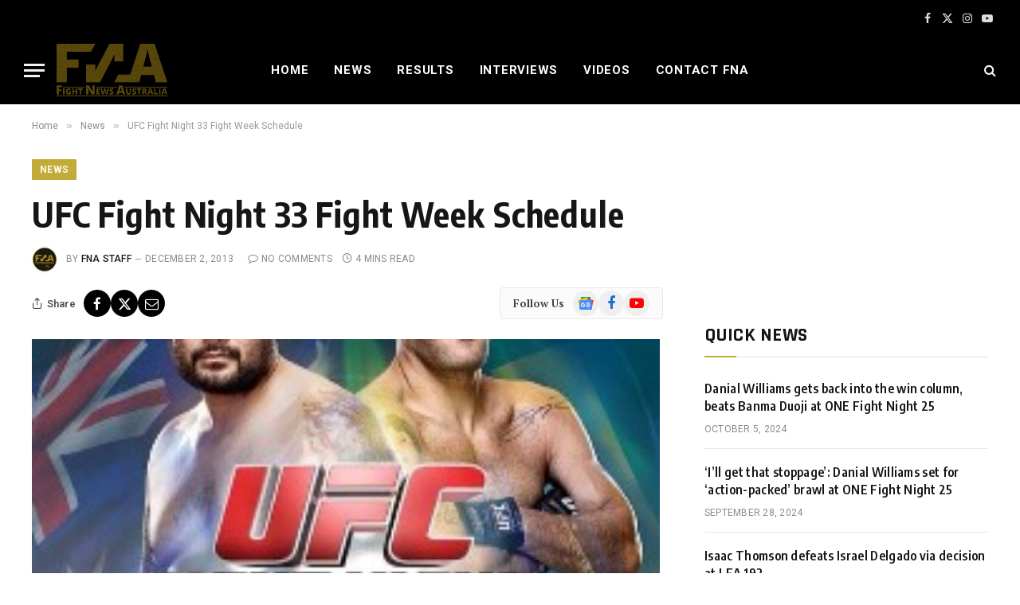

--- FILE ---
content_type: text/html; charset=UTF-8
request_url: https://www.fightnewsaustralia.com/ufc-fight-night-33-fight-week-schedule/
body_size: 23120
content:
<!DOCTYPE html><html lang="en-GB" class="s-light site-s-light"><head><meta charset="UTF-8"/>
<script>var __ezHttpConsent={setByCat:function(src,tagType,attributes,category,force,customSetScriptFn=null){var setScript=function(){if(force||window.ezTcfConsent[category]){if(typeof customSetScriptFn==='function'){customSetScriptFn();}else{var scriptElement=document.createElement(tagType);scriptElement.src=src;attributes.forEach(function(attr){for(var key in attr){if(attr.hasOwnProperty(key)){scriptElement.setAttribute(key,attr[key]);}}});var firstScript=document.getElementsByTagName(tagType)[0];firstScript.parentNode.insertBefore(scriptElement,firstScript);}}};if(force||(window.ezTcfConsent&&window.ezTcfConsent.loaded)){setScript();}else if(typeof getEzConsentData==="function"){getEzConsentData().then(function(ezTcfConsent){if(ezTcfConsent&&ezTcfConsent.loaded){setScript();}else{console.error("cannot get ez consent data");force=true;setScript();}});}else{force=true;setScript();console.error("getEzConsentData is not a function");}},};</script>
<script>var ezTcfConsent=window.ezTcfConsent?window.ezTcfConsent:{loaded:false,store_info:false,develop_and_improve_services:false,measure_ad_performance:false,measure_content_performance:false,select_basic_ads:false,create_ad_profile:false,select_personalized_ads:false,create_content_profile:false,select_personalized_content:false,understand_audiences:false,use_limited_data_to_select_content:false,};function getEzConsentData(){return new Promise(function(resolve){document.addEventListener("ezConsentEvent",function(event){var ezTcfConsent=event.detail.ezTcfConsent;resolve(ezTcfConsent);});});}</script>
<script>if(typeof _setEzCookies!=='function'){function _setEzCookies(ezConsentData){var cookies=window.ezCookieQueue;for(var i=0;i<cookies.length;i++){var cookie=cookies[i];if(ezConsentData&&ezConsentData.loaded&&ezConsentData[cookie.tcfCategory]){document.cookie=cookie.name+"="+cookie.value;}}}}
window.ezCookieQueue=window.ezCookieQueue||[];if(typeof addEzCookies!=='function'){function addEzCookies(arr){window.ezCookieQueue=[...window.ezCookieQueue,...arr];}}
addEzCookies([{name:"ezoab_431499",value:"mod298; Path=/; Domain=fightnewsaustralia.com; Max-Age=7200",tcfCategory:"store_info",isEzoic:"true",},{name:"ezosuibasgeneris-1",value:"d0a69df7-4918-4091-40ad-96b82db3c47b; Path=/; Domain=fightnewsaustralia.com; Expires=Mon, 18 Jan 2027 03:20:33 UTC; Secure; SameSite=None",tcfCategory:"understand_audiences",isEzoic:"true",}]);if(window.ezTcfConsent&&window.ezTcfConsent.loaded){_setEzCookies(window.ezTcfConsent);}else if(typeof getEzConsentData==="function"){getEzConsentData().then(function(ezTcfConsent){if(ezTcfConsent&&ezTcfConsent.loaded){_setEzCookies(window.ezTcfConsent);}else{console.error("cannot get ez consent data");_setEzCookies(window.ezTcfConsent);}});}else{console.error("getEzConsentData is not a function");_setEzCookies(window.ezTcfConsent);}</script><script type="text/javascript" data-ezscrex='false' data-cfasync='false'>window._ezaq = Object.assign({"edge_cache_status":12,"edge_response_time":1774,"url":"https://www.fightnewsaustralia.com/ufc-fight-night-33-fight-week-schedule/"}, typeof window._ezaq !== "undefined" ? window._ezaq : {});</script><script type="text/javascript" data-ezscrex='false' data-cfasync='false'>window._ezaq = Object.assign({"ab_test_id":"mod298"}, typeof window._ezaq !== "undefined" ? window._ezaq : {});window.__ez=window.__ez||{};window.__ez.tf={};</script><script type="text/javascript" data-ezscrex='false' data-cfasync='false'>window.ezDisableAds = true;</script>
<script data-ezscrex='false' data-cfasync='false' data-pagespeed-no-defer>var __ez=__ez||{};__ez.stms=Date.now();__ez.evt={};__ez.script={};__ez.ck=__ez.ck||{};__ez.template={};__ez.template.isOrig=true;__ez.queue=__ez.queue||function(){var e=0,i=0,t=[],n=!1,o=[],r=[],s=!0,a=function(e,i,n,o,r,s,a){var l=arguments.length>7&&void 0!==arguments[7]?arguments[7]:window,d=this;this.name=e,this.funcName=i,this.parameters=null===n?null:w(n)?n:[n],this.isBlock=o,this.blockedBy=r,this.deleteWhenComplete=s,this.isError=!1,this.isComplete=!1,this.isInitialized=!1,this.proceedIfError=a,this.fWindow=l,this.isTimeDelay=!1,this.process=function(){f("... func = "+e),d.isInitialized=!0,d.isComplete=!0,f("... func.apply: "+e);var i=d.funcName.split("."),n=null,o=this.fWindow||window;i.length>3||(n=3===i.length?o[i[0]][i[1]][i[2]]:2===i.length?o[i[0]][i[1]]:o[d.funcName]),null!=n&&n.apply(null,this.parameters),!0===d.deleteWhenComplete&&delete t[e],!0===d.isBlock&&(f("----- F'D: "+d.name),m())}},l=function(e,i,t,n,o,r,s){var a=arguments.length>7&&void 0!==arguments[7]?arguments[7]:window,l=this;this.name=e,this.path=i,this.async=o,this.defer=r,this.isBlock=t,this.blockedBy=n,this.isInitialized=!1,this.isError=!1,this.isComplete=!1,this.proceedIfError=s,this.fWindow=a,this.isTimeDelay=!1,this.isPath=function(e){return"/"===e[0]&&"/"!==e[1]},this.getSrc=function(e){return void 0!==window.__ezScriptHost&&this.isPath(e)&&"banger.js"!==this.name?window.__ezScriptHost+e:e},this.process=function(){l.isInitialized=!0,f("... file = "+e);var i=this.fWindow?this.fWindow.document:document,t=i.createElement("script");t.src=this.getSrc(this.path),!0===o?t.async=!0:!0===r&&(t.defer=!0),t.onerror=function(){var e={url:window.location.href,name:l.name,path:l.path,user_agent:window.navigator.userAgent};"undefined"!=typeof _ezaq&&(e.pageview_id=_ezaq.page_view_id);var i=encodeURIComponent(JSON.stringify(e)),t=new XMLHttpRequest;t.open("GET","//g.ezoic.net/ezqlog?d="+i,!0),t.send(),f("----- ERR'D: "+l.name),l.isError=!0,!0===l.isBlock&&m()},t.onreadystatechange=t.onload=function(){var e=t.readyState;f("----- F'D: "+l.name),e&&!/loaded|complete/.test(e)||(l.isComplete=!0,!0===l.isBlock&&m())},i.getElementsByTagName("head")[0].appendChild(t)}},d=function(e,i){this.name=e,this.path="",this.async=!1,this.defer=!1,this.isBlock=!1,this.blockedBy=[],this.isInitialized=!0,this.isError=!1,this.isComplete=i,this.proceedIfError=!1,this.isTimeDelay=!1,this.process=function(){}};function c(e,i,n,s,a,d,c,u,f){var m=new l(e,i,n,s,a,d,c,f);!0===u?o[e]=m:r[e]=m,t[e]=m,h(m)}function h(e){!0!==u(e)&&0!=s&&e.process()}function u(e){if(!0===e.isTimeDelay&&!1===n)return f(e.name+" blocked = TIME DELAY!"),!0;if(w(e.blockedBy))for(var i=0;i<e.blockedBy.length;i++){var o=e.blockedBy[i];if(!1===t.hasOwnProperty(o))return f(e.name+" blocked = "+o),!0;if(!0===e.proceedIfError&&!0===t[o].isError)return!1;if(!1===t[o].isComplete)return f(e.name+" blocked = "+o),!0}return!1}function f(e){var i=window.location.href,t=new RegExp("[?&]ezq=([^&#]*)","i").exec(i);"1"===(t?t[1]:null)&&console.debug(e)}function m(){++e>200||(f("let's go"),p(o),p(r))}function p(e){for(var i in e)if(!1!==e.hasOwnProperty(i)){var t=e[i];!0===t.isComplete||u(t)||!0===t.isInitialized||!0===t.isError?!0===t.isError?f(t.name+": error"):!0===t.isComplete?f(t.name+": complete already"):!0===t.isInitialized&&f(t.name+": initialized already"):t.process()}}function w(e){return"[object Array]"==Object.prototype.toString.call(e)}return window.addEventListener("load",(function(){setTimeout((function(){n=!0,f("TDELAY -----"),m()}),5e3)}),!1),{addFile:c,addFileOnce:function(e,i,n,o,r,s,a,l,d){t[e]||c(e,i,n,o,r,s,a,l,d)},addDelayFile:function(e,i){var n=new l(e,i,!1,[],!1,!1,!0);n.isTimeDelay=!0,f(e+" ...  FILE! TDELAY"),r[e]=n,t[e]=n,h(n)},addFunc:function(e,n,s,l,d,c,u,f,m,p){!0===c&&(e=e+"_"+i++);var w=new a(e,n,s,l,d,u,f,p);!0===m?o[e]=w:r[e]=w,t[e]=w,h(w)},addDelayFunc:function(e,i,n){var o=new a(e,i,n,!1,[],!0,!0);o.isTimeDelay=!0,f(e+" ...  FUNCTION! TDELAY"),r[e]=o,t[e]=o,h(o)},items:t,processAll:m,setallowLoad:function(e){s=e},markLoaded:function(e){if(e&&0!==e.length){if(e in t){var i=t[e];!0===i.isComplete?f(i.name+" "+e+": error loaded duplicate"):(i.isComplete=!0,i.isInitialized=!0)}else t[e]=new d(e,!0);f("markLoaded dummyfile: "+t[e].name)}},logWhatsBlocked:function(){for(var e in t)!1!==t.hasOwnProperty(e)&&u(t[e])}}}();__ez.evt.add=function(e,t,n){e.addEventListener?e.addEventListener(t,n,!1):e.attachEvent?e.attachEvent("on"+t,n):e["on"+t]=n()},__ez.evt.remove=function(e,t,n){e.removeEventListener?e.removeEventListener(t,n,!1):e.detachEvent?e.detachEvent("on"+t,n):delete e["on"+t]};__ez.script.add=function(e){var t=document.createElement("script");t.src=e,t.async=!0,t.type="text/javascript",document.getElementsByTagName("head")[0].appendChild(t)};__ez.dot=__ez.dot||{};__ez.queue.addFileOnce('/detroitchicago/boise.js', '/detroitchicago/boise.js?gcb=195-1&cb=5', true, [], true, false, true, false);__ez.queue.addFileOnce('/parsonsmaize/abilene.js', '/parsonsmaize/abilene.js?gcb=195-1&cb=e80eca0cdb', true, [], true, false, true, false);__ez.queue.addFileOnce('/parsonsmaize/mulvane.js', '/parsonsmaize/mulvane.js?gcb=195-1&cb=e75e48eec0', true, ['/parsonsmaize/abilene.js'], true, false, true, false);__ez.queue.addFileOnce('/detroitchicago/birmingham.js', '/detroitchicago/birmingham.js?gcb=195-1&cb=539c47377c', true, ['/parsonsmaize/abilene.js'], true, false, true, false);</script>
<script data-ezscrex="false" type="text/javascript" data-cfasync="false">window._ezaq = Object.assign({"ad_cache_level":0,"adpicker_placement_cnt":0,"ai_placeholder_cache_level":0,"ai_placeholder_placement_cnt":-1,"author":"FNA Staff","domain":"fightnewsaustralia.com","domain_id":431499,"ezcache_level":1,"ezcache_skip_code":0,"has_bad_image":0,"has_bad_words":0,"is_sitespeed":0,"lt_cache_level":0,"publish_date":"2013-12-01","response_size":99478,"response_size_orig":93706,"response_time_orig":1758,"template_id":120,"url":"https://www.fightnewsaustralia.com/ufc-fight-night-33-fight-week-schedule/","word_count":0,"worst_bad_word_level":0}, typeof window._ezaq !== "undefined" ? window._ezaq : {});__ez.queue.markLoaded('ezaqBaseReady');</script>
<script type='text/javascript' data-ezscrex='false' data-cfasync='false'>
window.ezAnalyticsStatic = true;

function analyticsAddScript(script) {
	var ezDynamic = document.createElement('script');
	ezDynamic.type = 'text/javascript';
	ezDynamic.innerHTML = script;
	document.head.appendChild(ezDynamic);
}
function getCookiesWithPrefix() {
    var allCookies = document.cookie.split(';');
    var cookiesWithPrefix = {};

    for (var i = 0; i < allCookies.length; i++) {
        var cookie = allCookies[i].trim();

        for (var j = 0; j < arguments.length; j++) {
            var prefix = arguments[j];
            if (cookie.indexOf(prefix) === 0) {
                var cookieParts = cookie.split('=');
                var cookieName = cookieParts[0];
                var cookieValue = cookieParts.slice(1).join('=');
                cookiesWithPrefix[cookieName] = decodeURIComponent(cookieValue);
                break; // Once matched, no need to check other prefixes
            }
        }
    }

    return cookiesWithPrefix;
}
function productAnalytics() {
	var d = {"pr":[6],"omd5":"760304d9362857c4ecdd049cd6fbb20f","nar":"risk score"};
	d.u = _ezaq.url;
	d.p = _ezaq.page_view_id;
	d.v = _ezaq.visit_uuid;
	d.ab = _ezaq.ab_test_id;
	d.e = JSON.stringify(_ezaq);
	d.ref = document.referrer;
	d.c = getCookiesWithPrefix('active_template', 'ez', 'lp_');
	if(typeof ez_utmParams !== 'undefined') {
		d.utm = ez_utmParams;
	}

	var dataText = JSON.stringify(d);
	var xhr = new XMLHttpRequest();
	xhr.open('POST','/ezais/analytics?cb=1', true);
	xhr.onload = function () {
		if (xhr.status!=200) {
            return;
		}

        if(document.readyState !== 'loading') {
            analyticsAddScript(xhr.response);
            return;
        }

        var eventFunc = function() {
            if(document.readyState === 'loading') {
                return;
            }
            document.removeEventListener('readystatechange', eventFunc, false);
            analyticsAddScript(xhr.response);
        };

        document.addEventListener('readystatechange', eventFunc, false);
	};
	xhr.setRequestHeader('Content-Type','text/plain');
	xhr.send(dataText);
}
__ez.queue.addFunc("productAnalytics", "productAnalytics", null, true, ['ezaqBaseReady'], false, false, false, true);
</script><base href="https://www.fightnewsaustralia.com/ufc-fight-night-33-fight-week-schedule/"/>

	
	<meta name="viewport" content="width=device-width, initial-scale=1"/>
	<title>UFC Fight Night 33 Fight Week Schedule – Fight News Australia</title><link rel="preload" as="image" imagesrcset="https://www.fightnewsaustralia.com/wp-content/uploads/2013/12/UFC Fight Night 33 Poster 2.jpg" imagesizes="(max-width: 788px) 100vw, 788px"/><link rel="preload" as="font" href="https://www.fightnewsaustralia.com/wp-content/themes/smart-mag/css/icons/fonts/ts-icons.woff2?v3.2" type="font/woff2" crossorigin="anonymous"/>
<meta name="robots" content="max-image-preview:large"/>
<link rel="dns-prefetch" href="//fonts.googleapis.com"/>
<link rel="alternate" type="application/rss+xml" title="Fight News Australia » Feed" href="https://www.fightnewsaustralia.com/feed/"/>
<link rel="alternate" type="application/rss+xml" title="Fight News Australia » Comments Feed" href="https://www.fightnewsaustralia.com/comments/feed/"/>
<script type="text/javascript">
/* <![CDATA[ */
window._wpemojiSettings = {"baseUrl":"https:\/\/s.w.org\/images\/core\/emoji\/15.0.3\/72x72\/","ext":".png","svgUrl":"https:\/\/s.w.org\/images\/core\/emoji\/15.0.3\/svg\/","svgExt":".svg","source":{"concatemoji":"https:\/\/www.fightnewsaustralia.com\/wp-includes\/js\/wp-emoji-release.min.js?ver=6.6.2"}};
/*! This file is auto-generated */
!function(i,n){var o,s,e;function c(e){try{var t={supportTests:e,timestamp:(new Date).valueOf()};sessionStorage.setItem(o,JSON.stringify(t))}catch(e){}}function p(e,t,n){e.clearRect(0,0,e.canvas.width,e.canvas.height),e.fillText(t,0,0);var t=new Uint32Array(e.getImageData(0,0,e.canvas.width,e.canvas.height).data),r=(e.clearRect(0,0,e.canvas.width,e.canvas.height),e.fillText(n,0,0),new Uint32Array(e.getImageData(0,0,e.canvas.width,e.canvas.height).data));return t.every(function(e,t){return e===r[t]})}function u(e,t,n){switch(t){case"flag":return n(e,"\ud83c\udff3\ufe0f\u200d\u26a7\ufe0f","\ud83c\udff3\ufe0f\u200b\u26a7\ufe0f")?!1:!n(e,"\ud83c\uddfa\ud83c\uddf3","\ud83c\uddfa\u200b\ud83c\uddf3")&&!n(e,"\ud83c\udff4\udb40\udc67\udb40\udc62\udb40\udc65\udb40\udc6e\udb40\udc67\udb40\udc7f","\ud83c\udff4\u200b\udb40\udc67\u200b\udb40\udc62\u200b\udb40\udc65\u200b\udb40\udc6e\u200b\udb40\udc67\u200b\udb40\udc7f");case"emoji":return!n(e,"\ud83d\udc26\u200d\u2b1b","\ud83d\udc26\u200b\u2b1b")}return!1}function f(e,t,n){var r="undefined"!=typeof WorkerGlobalScope&&self instanceof WorkerGlobalScope?new OffscreenCanvas(300,150):i.createElement("canvas"),a=r.getContext("2d",{willReadFrequently:!0}),o=(a.textBaseline="top",a.font="600 32px Arial",{});return e.forEach(function(e){o[e]=t(a,e,n)}),o}function t(e){var t=i.createElement("script");t.src=e,t.defer=!0,i.head.appendChild(t)}"undefined"!=typeof Promise&&(o="wpEmojiSettingsSupports",s=["flag","emoji"],n.supports={everything:!0,everythingExceptFlag:!0},e=new Promise(function(e){i.addEventListener("DOMContentLoaded",e,{once:!0})}),new Promise(function(t){var n=function(){try{var e=JSON.parse(sessionStorage.getItem(o));if("object"==typeof e&&"number"==typeof e.timestamp&&(new Date).valueOf()<e.timestamp+604800&&"object"==typeof e.supportTests)return e.supportTests}catch(e){}return null}();if(!n){if("undefined"!=typeof Worker&&"undefined"!=typeof OffscreenCanvas&&"undefined"!=typeof URL&&URL.createObjectURL&&"undefined"!=typeof Blob)try{var e="postMessage("+f.toString()+"("+[JSON.stringify(s),u.toString(),p.toString()].join(",")+"));",r=new Blob([e],{type:"text/javascript"}),a=new Worker(URL.createObjectURL(r),{name:"wpTestEmojiSupports"});return void(a.onmessage=function(e){c(n=e.data),a.terminate(),t(n)})}catch(e){}c(n=f(s,u,p))}t(n)}).then(function(e){for(var t in e)n.supports[t]=e[t],n.supports.everything=n.supports.everything&&n.supports[t],"flag"!==t&&(n.supports.everythingExceptFlag=n.supports.everythingExceptFlag&&n.supports[t]);n.supports.everythingExceptFlag=n.supports.everythingExceptFlag&&!n.supports.flag,n.DOMReady=!1,n.readyCallback=function(){n.DOMReady=!0}}).then(function(){return e}).then(function(){var e;n.supports.everything||(n.readyCallback(),(e=n.source||{}).concatemoji?t(e.concatemoji):e.wpemoji&&e.twemoji&&(t(e.twemoji),t(e.wpemoji)))}))}((window,document),window._wpemojiSettings);
/* ]]> */
</script>
<style id="wp-emoji-styles-inline-css" type="text/css">

	img.wp-smiley, img.emoji {
		display: inline !important;
		border: none !important;
		box-shadow: none !important;
		height: 1em !important;
		width: 1em !important;
		margin: 0 0.07em !important;
		vertical-align: -0.1em !important;
		background: none !important;
		padding: 0 !important;
	}
</style>
<link rel="stylesheet" id="wp-block-library-css" href="https://www.fightnewsaustralia.com/wp-includes/css/dist/block-library/style.min.css?ver=6.6.2" type="text/css" media="all"/>
<style id="classic-theme-styles-inline-css" type="text/css">
/*! This file is auto-generated */
.wp-block-button__link{color:#fff;background-color:#32373c;border-radius:9999px;box-shadow:none;text-decoration:none;padding:calc(.667em + 2px) calc(1.333em + 2px);font-size:1.125em}.wp-block-file__button{background:#32373c;color:#fff;text-decoration:none}
</style>
<style id="global-styles-inline-css" type="text/css">
:root{--wp--preset--aspect-ratio--square: 1;--wp--preset--aspect-ratio--4-3: 4/3;--wp--preset--aspect-ratio--3-4: 3/4;--wp--preset--aspect-ratio--3-2: 3/2;--wp--preset--aspect-ratio--2-3: 2/3;--wp--preset--aspect-ratio--16-9: 16/9;--wp--preset--aspect-ratio--9-16: 9/16;--wp--preset--color--black: #000000;--wp--preset--color--cyan-bluish-gray: #abb8c3;--wp--preset--color--white: #ffffff;--wp--preset--color--pale-pink: #f78da7;--wp--preset--color--vivid-red: #cf2e2e;--wp--preset--color--luminous-vivid-orange: #ff6900;--wp--preset--color--luminous-vivid-amber: #fcb900;--wp--preset--color--light-green-cyan: #7bdcb5;--wp--preset--color--vivid-green-cyan: #00d084;--wp--preset--color--pale-cyan-blue: #8ed1fc;--wp--preset--color--vivid-cyan-blue: #0693e3;--wp--preset--color--vivid-purple: #9b51e0;--wp--preset--gradient--vivid-cyan-blue-to-vivid-purple: linear-gradient(135deg,rgba(6,147,227,1) 0%,rgb(155,81,224) 100%);--wp--preset--gradient--light-green-cyan-to-vivid-green-cyan: linear-gradient(135deg,rgb(122,220,180) 0%,rgb(0,208,130) 100%);--wp--preset--gradient--luminous-vivid-amber-to-luminous-vivid-orange: linear-gradient(135deg,rgba(252,185,0,1) 0%,rgba(255,105,0,1) 100%);--wp--preset--gradient--luminous-vivid-orange-to-vivid-red: linear-gradient(135deg,rgba(255,105,0,1) 0%,rgb(207,46,46) 100%);--wp--preset--gradient--very-light-gray-to-cyan-bluish-gray: linear-gradient(135deg,rgb(238,238,238) 0%,rgb(169,184,195) 100%);--wp--preset--gradient--cool-to-warm-spectrum: linear-gradient(135deg,rgb(74,234,220) 0%,rgb(151,120,209) 20%,rgb(207,42,186) 40%,rgb(238,44,130) 60%,rgb(251,105,98) 80%,rgb(254,248,76) 100%);--wp--preset--gradient--blush-light-purple: linear-gradient(135deg,rgb(255,206,236) 0%,rgb(152,150,240) 100%);--wp--preset--gradient--blush-bordeaux: linear-gradient(135deg,rgb(254,205,165) 0%,rgb(254,45,45) 50%,rgb(107,0,62) 100%);--wp--preset--gradient--luminous-dusk: linear-gradient(135deg,rgb(255,203,112) 0%,rgb(199,81,192) 50%,rgb(65,88,208) 100%);--wp--preset--gradient--pale-ocean: linear-gradient(135deg,rgb(255,245,203) 0%,rgb(182,227,212) 50%,rgb(51,167,181) 100%);--wp--preset--gradient--electric-grass: linear-gradient(135deg,rgb(202,248,128) 0%,rgb(113,206,126) 100%);--wp--preset--gradient--midnight: linear-gradient(135deg,rgb(2,3,129) 0%,rgb(40,116,252) 100%);--wp--preset--font-size--small: 13px;--wp--preset--font-size--medium: 20px;--wp--preset--font-size--large: 36px;--wp--preset--font-size--x-large: 42px;--wp--preset--spacing--20: 0.44rem;--wp--preset--spacing--30: 0.67rem;--wp--preset--spacing--40: 1rem;--wp--preset--spacing--50: 1.5rem;--wp--preset--spacing--60: 2.25rem;--wp--preset--spacing--70: 3.38rem;--wp--preset--spacing--80: 5.06rem;--wp--preset--shadow--natural: 6px 6px 9px rgba(0, 0, 0, 0.2);--wp--preset--shadow--deep: 12px 12px 50px rgba(0, 0, 0, 0.4);--wp--preset--shadow--sharp: 6px 6px 0px rgba(0, 0, 0, 0.2);--wp--preset--shadow--outlined: 6px 6px 0px -3px rgba(255, 255, 255, 1), 6px 6px rgba(0, 0, 0, 1);--wp--preset--shadow--crisp: 6px 6px 0px rgba(0, 0, 0, 1);}:where(.is-layout-flex){gap: 0.5em;}:where(.is-layout-grid){gap: 0.5em;}body .is-layout-flex{display: flex;}.is-layout-flex{flex-wrap: wrap;align-items: center;}.is-layout-flex > :is(*, div){margin: 0;}body .is-layout-grid{display: grid;}.is-layout-grid > :is(*, div){margin: 0;}:where(.wp-block-columns.is-layout-flex){gap: 2em;}:where(.wp-block-columns.is-layout-grid){gap: 2em;}:where(.wp-block-post-template.is-layout-flex){gap: 1.25em;}:where(.wp-block-post-template.is-layout-grid){gap: 1.25em;}.has-black-color{color: var(--wp--preset--color--black) !important;}.has-cyan-bluish-gray-color{color: var(--wp--preset--color--cyan-bluish-gray) !important;}.has-white-color{color: var(--wp--preset--color--white) !important;}.has-pale-pink-color{color: var(--wp--preset--color--pale-pink) !important;}.has-vivid-red-color{color: var(--wp--preset--color--vivid-red) !important;}.has-luminous-vivid-orange-color{color: var(--wp--preset--color--luminous-vivid-orange) !important;}.has-luminous-vivid-amber-color{color: var(--wp--preset--color--luminous-vivid-amber) !important;}.has-light-green-cyan-color{color: var(--wp--preset--color--light-green-cyan) !important;}.has-vivid-green-cyan-color{color: var(--wp--preset--color--vivid-green-cyan) !important;}.has-pale-cyan-blue-color{color: var(--wp--preset--color--pale-cyan-blue) !important;}.has-vivid-cyan-blue-color{color: var(--wp--preset--color--vivid-cyan-blue) !important;}.has-vivid-purple-color{color: var(--wp--preset--color--vivid-purple) !important;}.has-black-background-color{background-color: var(--wp--preset--color--black) !important;}.has-cyan-bluish-gray-background-color{background-color: var(--wp--preset--color--cyan-bluish-gray) !important;}.has-white-background-color{background-color: var(--wp--preset--color--white) !important;}.has-pale-pink-background-color{background-color: var(--wp--preset--color--pale-pink) !important;}.has-vivid-red-background-color{background-color: var(--wp--preset--color--vivid-red) !important;}.has-luminous-vivid-orange-background-color{background-color: var(--wp--preset--color--luminous-vivid-orange) !important;}.has-luminous-vivid-amber-background-color{background-color: var(--wp--preset--color--luminous-vivid-amber) !important;}.has-light-green-cyan-background-color{background-color: var(--wp--preset--color--light-green-cyan) !important;}.has-vivid-green-cyan-background-color{background-color: var(--wp--preset--color--vivid-green-cyan) !important;}.has-pale-cyan-blue-background-color{background-color: var(--wp--preset--color--pale-cyan-blue) !important;}.has-vivid-cyan-blue-background-color{background-color: var(--wp--preset--color--vivid-cyan-blue) !important;}.has-vivid-purple-background-color{background-color: var(--wp--preset--color--vivid-purple) !important;}.has-black-border-color{border-color: var(--wp--preset--color--black) !important;}.has-cyan-bluish-gray-border-color{border-color: var(--wp--preset--color--cyan-bluish-gray) !important;}.has-white-border-color{border-color: var(--wp--preset--color--white) !important;}.has-pale-pink-border-color{border-color: var(--wp--preset--color--pale-pink) !important;}.has-vivid-red-border-color{border-color: var(--wp--preset--color--vivid-red) !important;}.has-luminous-vivid-orange-border-color{border-color: var(--wp--preset--color--luminous-vivid-orange) !important;}.has-luminous-vivid-amber-border-color{border-color: var(--wp--preset--color--luminous-vivid-amber) !important;}.has-light-green-cyan-border-color{border-color: var(--wp--preset--color--light-green-cyan) !important;}.has-vivid-green-cyan-border-color{border-color: var(--wp--preset--color--vivid-green-cyan) !important;}.has-pale-cyan-blue-border-color{border-color: var(--wp--preset--color--pale-cyan-blue) !important;}.has-vivid-cyan-blue-border-color{border-color: var(--wp--preset--color--vivid-cyan-blue) !important;}.has-vivid-purple-border-color{border-color: var(--wp--preset--color--vivid-purple) !important;}.has-vivid-cyan-blue-to-vivid-purple-gradient-background{background: var(--wp--preset--gradient--vivid-cyan-blue-to-vivid-purple) !important;}.has-light-green-cyan-to-vivid-green-cyan-gradient-background{background: var(--wp--preset--gradient--light-green-cyan-to-vivid-green-cyan) !important;}.has-luminous-vivid-amber-to-luminous-vivid-orange-gradient-background{background: var(--wp--preset--gradient--luminous-vivid-amber-to-luminous-vivid-orange) !important;}.has-luminous-vivid-orange-to-vivid-red-gradient-background{background: var(--wp--preset--gradient--luminous-vivid-orange-to-vivid-red) !important;}.has-very-light-gray-to-cyan-bluish-gray-gradient-background{background: var(--wp--preset--gradient--very-light-gray-to-cyan-bluish-gray) !important;}.has-cool-to-warm-spectrum-gradient-background{background: var(--wp--preset--gradient--cool-to-warm-spectrum) !important;}.has-blush-light-purple-gradient-background{background: var(--wp--preset--gradient--blush-light-purple) !important;}.has-blush-bordeaux-gradient-background{background: var(--wp--preset--gradient--blush-bordeaux) !important;}.has-luminous-dusk-gradient-background{background: var(--wp--preset--gradient--luminous-dusk) !important;}.has-pale-ocean-gradient-background{background: var(--wp--preset--gradient--pale-ocean) !important;}.has-electric-grass-gradient-background{background: var(--wp--preset--gradient--electric-grass) !important;}.has-midnight-gradient-background{background: var(--wp--preset--gradient--midnight) !important;}.has-small-font-size{font-size: var(--wp--preset--font-size--small) !important;}.has-medium-font-size{font-size: var(--wp--preset--font-size--medium) !important;}.has-large-font-size{font-size: var(--wp--preset--font-size--large) !important;}.has-x-large-font-size{font-size: var(--wp--preset--font-size--x-large) !important;}
:where(.wp-block-post-template.is-layout-flex){gap: 1.25em;}:where(.wp-block-post-template.is-layout-grid){gap: 1.25em;}
:where(.wp-block-columns.is-layout-flex){gap: 2em;}:where(.wp-block-columns.is-layout-grid){gap: 2em;}
:root :where(.wp-block-pullquote){font-size: 1.5em;line-height: 1.6;}
</style>
<link rel="stylesheet" id="bwg_fonts-css" href="https://www.fightnewsaustralia.com/wp-content/plugins/photo-gallery/css/bwg-fonts/fonts.css?ver=0.0.1" type="text/css" media="all"/>
<link rel="stylesheet" id="sumoselect-css" href="https://www.fightnewsaustralia.com/wp-content/plugins/photo-gallery/css/sumoselect.min.css?ver=3.4.6" type="text/css" media="all"/>
<link rel="stylesheet" id="mCustomScrollbar-css" href="https://www.fightnewsaustralia.com/wp-content/plugins/photo-gallery/css/jquery.mCustomScrollbar.min.css?ver=3.1.5" type="text/css" media="all"/>
<link rel="stylesheet" id="bwg_frontend-css" href="https://www.fightnewsaustralia.com/wp-content/plugins/photo-gallery/css/styles.min.css?ver=1.8.35" type="text/css" media="all"/>
<link rel="stylesheet" id="smartmag-core-css" href="https://www.fightnewsaustralia.com/wp-content/themes/smart-mag/style.css?ver=10.3.2" type="text/css" media="all"/>
<style id="smartmag-core-inline-css" type="text/css">
:root { --c-main: #c2ab36;
--c-main-rgb: 194,171,54;
--text-font: "PT Serif", Georgia, serif;
--body-font: "PT Serif", Georgia, serif;
--ui-font: "Roboto", system-ui, -apple-system, "Segoe UI", Arial, sans-serif;
--title-font: "Roboto", system-ui, -apple-system, "Segoe UI", Arial, sans-serif;
--h-font: "Roboto", system-ui, -apple-system, "Segoe UI", Arial, sans-serif;
--title-font: "Encode Sans Condensed", system-ui, -apple-system, "Segoe UI", Arial, sans-serif;
--h-font: "Encode Sans Condensed", system-ui, -apple-system, "Segoe UI", Arial, sans-serif;
--text-h-font: var(--h-font);
--title-size-xs: 16px;
--title-size-s: 18px;
--title-size-n: 18px;
--title-size-m: 20px; }
.post-title:not(._) { letter-spacing: 0.02em; }
.smart-head-main .smart-head-top { --head-h: 45px; background-color: #ededed; }
.s-dark .smart-head-main .smart-head-top,
.smart-head-main .s-dark.smart-head-top { background-color: #000000; }
.smart-head-main .smart-head-mid { --head-h: 86px; }
.navigation-main .menu > li > a { font-size: 15px; font-weight: bold; text-transform: uppercase; letter-spacing: 0.05em; }
.navigation-main { --nav-items-space: 16px; }
.s-light .navigation-main { --c-nav: #000000; }
.s-light .navigation { --c-nav-blip: var(--c-main); }
.s-dark .navigation-main { --c-nav: #ffffff; --c-nav-hov: var(--c-main); }
.s-dark .navigation { --c-nav-blip: #aaaaaa; --c-nav-drop-bg: #333333; }
.smart-head-mobile .smart-head-mid { --head-h: 70px; background-color: #333333; }
.s-dark .smart-head-mobile .smart-head-mid,
.smart-head-mobile .s-dark.smart-head-mid { background-color: #333333; }
.smart-head-mobile .smart-head-mid { border-bottom-width: 0px; }
.s-dark .off-canvas, .off-canvas.s-dark { background-color: #333333; }
.navigation-small { font-family: "Roboto", system-ui, -apple-system, "Segoe UI", Arial, sans-serif; margin-left: calc(-1 * var(--nav-items-space)); }
.s-dark .navigation-small { --c-nav: #dddddd; }
.s-dark .lower-footer { background-color: #333333; }
.post-meta .meta-item, .post-meta .text-in { text-transform: uppercase; letter-spacing: 0.02em; }
.block-head-c .heading { font-family: "Rajdhani", system-ui, -apple-system, "Segoe UI", Arial, sans-serif; font-size: 24px; letter-spacing: 0.02em; }
.block-head-c2 { --line-weight: 2px; }
.block-head-e2 .heading { font-weight: 600; color: var(--c-main); }
.entry-content { font-size: 18px; font-weight: normal; }
.post-content h1, .post-content h2, .post-content h3, .post-content h4, .post-content h5, .post-content h6 { letter-spacing: 0.02em; }
.site-s-light .entry-content { color: #2b2b2b; }
.s-dark .entry-content { color: #f2f2f2; }
.post-share-b:not(.is-not-global) .service { background-color: #000000; }
.a-wrap-2:not(._) { padding-top: 0px; margin-top: 0px; }
@media (min-width: 1200px) { .loop-list .post-title { font-size: 22px; } }
@media (min-width: 941px) and (max-width: 1200px) { .navigation-main .menu > li > a { font-size: calc(10px + (15px - 10px) * .7); } }


</style>
<link rel="stylesheet" id="smartmag-magnific-popup-css" href="https://www.fightnewsaustralia.com/wp-content/themes/smart-mag/css/lightbox.css?ver=10.3.2" type="text/css" media="all"/>
<link rel="stylesheet" id="smartmag-icons-css" href="https://www.fightnewsaustralia.com/wp-content/themes/smart-mag/css/icons/icons.css?ver=10.3.2" type="text/css" media="all"/>
<link rel="stylesheet" id="smartmag-gfonts-custom-css" href="https://fonts.googleapis.com/css?family=PT+Serif%3A400%2C500%2C600%2C700%7CRoboto%3A400%2C500%2C600%2C700%7CEncode+Sans+Condensed%3A400%2C500%2C600%2C700%7CRajdhani%3A400%2C500%2C600%2C700" type="text/css" media="all"/>
<link rel="stylesheet" id="__EPYT__style-css" href="https://www.fightnewsaustralia.com/wp-content/plugins/youtube-embed-plus/styles/ytprefs.min.css?ver=14.2.3" type="text/css" media="all"/>
<style id="__EPYT__style-inline-css" type="text/css">

                .epyt-gallery-thumb {
                        width: 33.333%;
                }
                
</style>
<script type="text/javascript" src="https://www.fightnewsaustralia.com/wp-includes/js/jquery/jquery.min.js?ver=3.7.1" id="jquery-core-js"></script>
<script type="text/javascript" src="https://www.fightnewsaustralia.com/wp-includes/js/jquery/jquery-migrate.min.js?ver=3.4.1" id="jquery-migrate-js"></script>
<script type="text/javascript" src="https://www.fightnewsaustralia.com/wp-content/plugins/photo-gallery/js/jquery.sumoselect.min.js?ver=3.4.6" id="sumoselect-js"></script>
<script type="text/javascript" src="https://www.fightnewsaustralia.com/wp-content/plugins/photo-gallery/js/tocca.min.js?ver=2.0.9" id="bwg_mobile-js"></script>
<script type="text/javascript" src="https://www.fightnewsaustralia.com/wp-content/plugins/photo-gallery/js/jquery.mCustomScrollbar.concat.min.js?ver=3.1.5" id="mCustomScrollbar-js"></script>
<script type="text/javascript" src="https://www.fightnewsaustralia.com/wp-content/plugins/photo-gallery/js/jquery.fullscreen.min.js?ver=0.6.0" id="jquery-fullscreen-js"></script>
<script type="text/javascript" id="bwg_frontend-js-extra">
/* <![CDATA[ */
var bwg_objectsL10n = {"bwg_field_required":"field is required.","bwg_mail_validation":"This is not a valid email address.","bwg_search_result":"There are no images matching your search.","bwg_select_tag":"Select Tag","bwg_order_by":"Order By","bwg_search":"Search","bwg_show_ecommerce":"Show Ecommerce","bwg_hide_ecommerce":"Hide Ecommerce","bwg_show_comments":"Show Comments","bwg_hide_comments":"Hide Comments","bwg_restore":"Restore","bwg_maximize":"Maximise","bwg_fullscreen":"Fullscreen","bwg_exit_fullscreen":"Exit Fullscreen","bwg_search_tag":"SEARCH...","bwg_tag_no_match":"No tags found","bwg_all_tags_selected":"All tags selected","bwg_tags_selected":"tags selected","play":"Play","pause":"Pause","is_pro":"","bwg_play":"Play","bwg_pause":"Pause","bwg_hide_info":"Hide info","bwg_show_info":"Show info","bwg_hide_rating":"Hide rating","bwg_show_rating":"Show rating","ok":"Ok","cancel":"Cancel","select_all":"Select all","lazy_load":"0","lazy_loader":"https:\/\/www.fightnewsaustralia.com\/wp-content\/plugins\/photo-gallery\/images\/ajax_loader.png","front_ajax":"0","bwg_tag_see_all":"see all tags","bwg_tag_see_less":"see less tags"};
/* ]]> */
</script>
<script type="text/javascript" src="https://www.fightnewsaustralia.com/wp-content/plugins/photo-gallery/js/scripts.min.js?ver=1.8.35" id="bwg_frontend-js"></script>
<script type="text/javascript" src="https://www.fightnewsaustralia.com/wp-content/plugins/stop-user-enumeration/frontend/js/frontend.js?ver=1.7.5" id="stop-user-enumeration-js" defer="defer" data-wp-strategy="defer"></script>
<script type="text/javascript" id="__ytprefs__-js-extra">
/* <![CDATA[ */
var _EPYT_ = {"ajaxurl":"https:\/\/www.fightnewsaustralia.com\/wp-admin\/admin-ajax.php","security":"53b0e0bfa4","gallery_scrolloffset":"20","eppathtoscripts":"https:\/\/www.fightnewsaustralia.com\/wp-content\/plugins\/youtube-embed-plus\/scripts\/","eppath":"https:\/\/www.fightnewsaustralia.com\/wp-content\/plugins\/youtube-embed-plus\/","epresponsiveselector":"[\"iframe.__youtube_prefs_widget__\"]","epdovol":"1","version":"14.2.3","evselector":"iframe.__youtube_prefs__[src], iframe[src*=\"youtube.com\/embed\/\"], iframe[src*=\"youtube-nocookie.com\/embed\/\"]","ajax_compat":"","maxres_facade":"eager","ytapi_load":"light","pause_others":"","stopMobileBuffer":"1","facade_mode":"1","not_live_on_channel":""};
/* ]]> */
</script>
<script type="text/javascript" src="https://www.fightnewsaustralia.com/wp-content/plugins/youtube-embed-plus/scripts/ytprefs.min.js?ver=14.2.3" id="__ytprefs__-js"></script>
<link rel="https://api.w.org/" href="https://www.fightnewsaustralia.com/wp-json/"/><link rel="alternate" title="JSON" type="application/json" href="https://www.fightnewsaustralia.com/wp-json/wp/v2/posts/645"/><link rel="EditURI" type="application/rsd+xml" title="RSD" href="https://www.fightnewsaustralia.com/xmlrpc.php?rsd"/>
<meta name="generator" content="WordPress 6.6.2"/>
<link rel="canonical" href="https://www.fightnewsaustralia.com/ufc-fight-night-33-fight-week-schedule/"/>
<link rel="shortlink" href="https://www.fightnewsaustralia.com/?p=645"/>
<link rel="alternate" title="oEmbed (JSON)" type="application/json+oembed" href="https://www.fightnewsaustralia.com/wp-json/oembed/1.0/embed?url=https%3A%2F%2Fwww.fightnewsaustralia.com%2Fufc-fight-night-33-fight-week-schedule%2F"/>
<link rel="alternate" title="oEmbed (XML)" type="text/xml+oembed" href="https://www.fightnewsaustralia.com/wp-json/oembed/1.0/embed?url=https%3A%2F%2Fwww.fightnewsaustralia.com%2Fufc-fight-night-33-fight-week-schedule%2F&amp;format=xml"/>

		<script>
		var BunyadSchemeKey = 'bunyad-scheme';
		(() => {
			const d = document.documentElement;
			const c = d.classList;
			var scheme = localStorage.getItem(BunyadSchemeKey);
			
			if (scheme) {
				d.dataset.origClass = c;
				scheme === 'dark' ? c.remove('s-light', 'site-s-light') : c.remove('s-dark', 'site-s-dark');
				c.add('site-s-' + scheme, 's-' + scheme);
			}
		})();
		</script>
		<meta name="generator" content="Elementor 3.33.0; features: e_font_icon_svg; settings: css_print_method-external, google_font-enabled, font_display-swap"/>
			<style>
				.e-con.e-parent:nth-of-type(n+4):not(.e-lazyloaded):not(.e-no-lazyload),
				.e-con.e-parent:nth-of-type(n+4):not(.e-lazyloaded):not(.e-no-lazyload) * {
					background-image: none !important;
				}
				@media screen and (max-height: 1024px) {
					.e-con.e-parent:nth-of-type(n+3):not(.e-lazyloaded):not(.e-no-lazyload),
					.e-con.e-parent:nth-of-type(n+3):not(.e-lazyloaded):not(.e-no-lazyload) * {
						background-image: none !important;
					}
				}
				@media screen and (max-height: 640px) {
					.e-con.e-parent:nth-of-type(n+2):not(.e-lazyloaded):not(.e-no-lazyload),
					.e-con.e-parent:nth-of-type(n+2):not(.e-lazyloaded):not(.e-no-lazyload) * {
						background-image: none !important;
					}
				}
			</style>
			<link rel="icon" href="https://www.fightnewsaustralia.com/wp-content/uploads/2017/05/cropped-favicon-master-large-32x32.png" sizes="32x32"/>
<link rel="icon" href="https://www.fightnewsaustralia.com/wp-content/uploads/2017/05/cropped-favicon-master-large-192x192.png" sizes="192x192"/>
<link rel="apple-touch-icon" href="https://www.fightnewsaustralia.com/wp-content/uploads/2017/05/cropped-favicon-master-large-180x180.png"/>
<meta name="msapplication-TileImage" content="https://www.fightnewsaustralia.com/wp-content/uploads/2017/05/cropped-favicon-master-large-270x270.png"/>


<script type='text/javascript'>
var ezoTemplate = 'old_site_noads';
var ezouid = '1';
var ezoFormfactor = '1';
</script><script data-ezscrex="false" type='text/javascript'>
var soc_app_id = '0';
var did = 431499;
var ezdomain = 'fightnewsaustralia.com';
var ezoicSearchable = 1;
</script></head>

<body class="post-template-default single single-post postid-645 single-format-standard right-sidebar post-layout-large post-cat-2 has-lb has-lb-sm ts-img-hov-fade layout-normal elementor-default elementor-kit-32976">



<div class="main-wrap">

	
<div class="off-canvas-backdrop"></div>
<div class="mobile-menu-container off-canvas s-dark" id="off-canvas">

	<div class="off-canvas-head">
		<a href="#" class="close">
			<span class="visuallyhidden">Close Menu</span>
			<i class="tsi tsi-times"></i>
		</a>

		<div class="ts-logo">
					</div>
	</div>

	<div class="off-canvas-content">

					<ul class="mobile-menu"></ul>
		
					<div class="off-canvas-widgets">
				
		<div id="smartmag-block-posts-small-3" class="widget ts-block-widget smartmag-widget-posts-small">		
		<div class="block">
					<section class="block-wrap block-posts-small block-sc mb-none" data-id="1">

			<div class="widget-title block-head block-head-ac block-head-b"><h5 class="heading">What&#39;s Hot</h5></div>	
			<div class="block-content">
				
	<div class="loop loop-small loop-small-a loop-sep loop-small-sep grid grid-1 md:grid-1 sm:grid-1 xs:grid-1">

					
<article class="l-post small-post small-a-post m-pos-left">

	
			<div class="media">

		
			<a href="https://www.fightnewsaustralia.com/best-cruiserweight-in-the-world-aus-boxing-legend-danny-green-heaps-praise-on-jai-opetaia/" class="image-link media-ratio ar-bunyad-thumb" title="‘Best cruiserweight in the world’: Aus boxing legend Danny Green heaps praise on Jai Opetaia"><img width="110" height="76" src="https://www.fightnewsaustralia.com/wp-content/uploads/2025/12/Jai-Opetaia-SIZED-310x200.png" class="attachment-medium size-medium wp-post-image" alt="" sizes="(max-width: 110px) 100vw, 110px" title="‘Best cruiserweight in the world’: Aus boxing legend Danny Green heaps praise on Jai Opetaia" decoding="async" srcset="https://www.fightnewsaustralia.com/wp-content/uploads/2025/12/Jai-Opetaia-SIZED-310x200.png 310w, https://www.fightnewsaustralia.com/wp-content/uploads/2025/12/Jai-Opetaia-SIZED-150x97.png 150w, https://www.fightnewsaustralia.com/wp-content/uploads/2025/12/Jai-Opetaia-SIZED-450x290.png 450w, https://www.fightnewsaustralia.com/wp-content/uploads/2025/12/Jai-Opetaia-SIZED.png 620w"/></a>			
			
			
			
		
		</div>
	

	
		<div class="content">

			<div class="post-meta post-meta-a post-meta-left has-below"><h4 class="is-title post-title"><a href="https://www.fightnewsaustralia.com/best-cruiserweight-in-the-world-aus-boxing-legend-danny-green-heaps-praise-on-jai-opetaia/">‘Best cruiserweight in the world’: Aus boxing legend Danny Green heaps praise on Jai Opetaia</a></h4><div class="post-meta-items meta-below"><span class="meta-item date"><span class="date-link"><time class="post-date" datetime="2025-12-03T16:34:54+10:00">December 3, 2025</time></span></span></div></div>			
			
			
		</div>

	
</article>	
					
<article class="l-post small-post small-a-post m-pos-left">

	
			<div class="media">

		
			<a href="https://www.fightnewsaustralia.com/fire-vs-water-ufc-debutant-ready-to-drop-the-hammer-on-mma-veteran/" class="image-link media-ratio ar-bunyad-thumb" title="‘Fire vs water’: UFC debutant ready to ‘drop the hammer’ on MMA veteran"><img width="110" height="76" src="https://www.fightnewsaustralia.com/wp-content/uploads/2025/09/CR-canva-SIZED-310x200.png" class="attachment-medium size-medium wp-post-image" alt="" sizes="(max-width: 110px) 100vw, 110px" title="‘Fire vs water’: UFC debutant ready to ‘drop the hammer’ on MMA veteran" decoding="async" srcset="https://www.fightnewsaustralia.com/wp-content/uploads/2025/09/CR-canva-SIZED-310x200.png 310w, https://www.fightnewsaustralia.com/wp-content/uploads/2025/09/CR-canva-SIZED-150x97.png 150w, https://www.fightnewsaustralia.com/wp-content/uploads/2025/09/CR-canva-SIZED-450x290.png 450w, https://www.fightnewsaustralia.com/wp-content/uploads/2025/09/CR-canva-SIZED.png 620w"/></a>			
			
			
			
		
		</div>
	

	
		<div class="content">

			<div class="post-meta post-meta-a post-meta-left has-below"><h4 class="is-title post-title"><a href="https://www.fightnewsaustralia.com/fire-vs-water-ufc-debutant-ready-to-drop-the-hammer-on-mma-veteran/">‘Fire vs water’: UFC debutant ready to ‘drop the hammer’ on MMA veteran</a></h4><div class="post-meta-items meta-below"><span class="meta-item date"><span class="date-link"><time class="post-date" datetime="2025-09-27T15:11:38+10:00">September 27, 2025</time></span></span></div></div>			
			
			
		</div>

	
</article>	
					
<article class="l-post small-post small-a-post m-pos-left">

	
			<div class="media">

		
			<a href="https://www.fightnewsaustralia.com/g-trains-last-stop-gallen-retires-after-defeating-sbw/" class="image-link media-ratio ar-bunyad-thumb" title="G-Train’s last stop: Gallen retires after defeating SBW"><img width="110" height="76" src="https://www.fightnewsaustralia.com/wp-content/uploads/2025/07/SBW-GAL-3-310x200.png" class="attachment-medium size-medium wp-post-image" alt="" sizes="(max-width: 110px) 100vw, 110px" title="G-Train’s last stop: Gallen retires after defeating SBW" decoding="async" srcset="https://www.fightnewsaustralia.com/wp-content/uploads/2025/07/SBW-GAL-3-310x200.png 310w, https://www.fightnewsaustralia.com/wp-content/uploads/2025/07/SBW-GAL-3-150x97.png 150w, https://www.fightnewsaustralia.com/wp-content/uploads/2025/07/SBW-GAL-3-450x290.png 450w, https://www.fightnewsaustralia.com/wp-content/uploads/2025/07/SBW-GAL-3.png 620w"/></a>			
			
			
			
		
		</div>
	

	
		<div class="content">

			<div class="post-meta post-meta-a post-meta-left has-below"><h4 class="is-title post-title"><a href="https://www.fightnewsaustralia.com/g-trains-last-stop-gallen-retires-after-defeating-sbw/">G-Train’s last stop: Gallen retires after defeating SBW</a></h4><div class="post-meta-items meta-below"><span class="meta-item date"><span class="date-link"><time class="post-date" datetime="2025-07-21T08:13:49+10:00">July 21, 2025</time></span></span></div></div>			
			
			
		</div>

	
</article>	
		
	</div>

					</div>

		</section>
				</div>

		</div>			</div>
		
		
		<div class="spc-social-block spc-social spc-social-b smart-head-social">
		
			
				<a href="https://www.facebook.com/FightNewsAustralia/" class="link service s-facebook" target="_blank" rel="nofollow noopener">
					<i class="icon tsi tsi-facebook"></i>					<span class="visuallyhidden">Facebook</span>
				</a>
									
			
				<a href="https://twitter.com/fightnewsaus?lang=en" class="link service s-twitter" target="_blank" rel="nofollow noopener">
					<i class="icon tsi tsi-twitter"></i>					<span class="visuallyhidden">X (Twitter)</span>
				</a>
									
			
				<a href="https://www.instagram.com/fightnewsaustralia/?hl=en" class="link service s-instagram" target="_blank" rel="nofollow noopener">
					<i class="icon tsi tsi-instagram"></i>					<span class="visuallyhidden">Instagram</span>
				</a>
									
			
				<a href="https://www.youtube.com/c/Fightnewsaustralia" class="link service s-youtube" target="_blank" rel="nofollow noopener">
					<i class="icon tsi tsi-youtube-play"></i>					<span class="visuallyhidden">YouTube</span>
				</a>
									
			
		</div>

		
	</div>

</div>
<div class="smart-head smart-head-a smart-head-main" id="smart-head" data-sticky="auto" data-sticky-type="smart" data-sticky-full="">
	
	<div class="smart-head-row smart-head-top s-dark smart-head-row-full">

		<div class="inner full">

							
				<div class="items items-left empty">
								</div>

							
				<div class="items items-center empty">
								</div>

							
				<div class="items items-right ">
				
		<div class="spc-social-block spc-social spc-social-a smart-head-social">
		
			
				<a href="https://www.facebook.com/FightNewsAustralia/" class="link service s-facebook" target="_blank" rel="nofollow noopener">
					<i class="icon tsi tsi-facebook"></i>					<span class="visuallyhidden">Facebook</span>
				</a>
									
			
				<a href="https://twitter.com/fightnewsaus?lang=en" class="link service s-twitter" target="_blank" rel="nofollow noopener">
					<i class="icon tsi tsi-twitter"></i>					<span class="visuallyhidden">X (Twitter)</span>
				</a>
									
			
				<a href="https://www.instagram.com/fightnewsaustralia/?hl=en" class="link service s-instagram" target="_blank" rel="nofollow noopener">
					<i class="icon tsi tsi-instagram"></i>					<span class="visuallyhidden">Instagram</span>
				</a>
									
			
				<a href="https://www.youtube.com/c/Fightnewsaustralia" class="link service s-youtube" target="_blank" rel="nofollow noopener">
					<i class="icon tsi tsi-youtube-play"></i>					<span class="visuallyhidden">YouTube</span>
				</a>
									
			
		</div>

						</div>

						
		</div>
	</div>

	
	<div class="smart-head-row smart-head-mid smart-head-row-3 s-dark has-center-nav smart-head-row-full">

		<div class="inner full">

							
				<div class="items items-left ">
				
<button class="offcanvas-toggle has-icon" type="button" aria-label="Menu">
	<span class="hamburger-icon hamburger-icon-a">
		<span class="inner"></span>
	</span>
</button>	<a href="https://www.fightnewsaustralia.com/" title="Fight News Australia" rel="home" class="logo-link ts-logo logo-is-image">
		<span>
			
				
					<img loading="lazy" src="https://www.fightnewsaustralia.com/wp-content/uploads/2019/12/FNA-MASTER-LOGO.png" class="logo-image" alt="Fight News Australia" width="255" height="121"/>
									 
					</span>
	</a>				</div>

							
				<div class="items items-center ">
					<div class="nav-wrap">
		<nav class="navigation navigation-main nav-hov-a">
			<ul id="menu-main" class="menu"><li id="menu-item-9044" class="menu-item menu-item-type-custom menu-item-object-custom menu-item-home menu-item-9044"><a href="https://www.fightnewsaustralia.com/">Home</a></li>
<li id="menu-item-34241" class="menu-item menu-item-type-taxonomy menu-item-object-category current-post-ancestor current-menu-parent current-post-parent menu-cat-2 menu-item-34241"><a href="https://www.fightnewsaustralia.com/category/news/">News</a></li>
<li id="menu-item-34243" class="menu-item menu-item-type-taxonomy menu-item-object-category menu-cat-1265 menu-item-34243"><a href="https://www.fightnewsaustralia.com/category/results-all/">Results</a></li>
<li id="menu-item-33246" class="menu-item menu-item-type-taxonomy menu-item-object-category menu-cat-30 menu-item-33246"><a href="https://www.fightnewsaustralia.com/category/interviews/">Interviews</a></li>
<li id="menu-item-33245" class="menu-item menu-item-type-taxonomy menu-item-object-category menu-cat-31 menu-item-33245"><a href="https://www.fightnewsaustralia.com/category/videos/">Videos</a></li>
<li id="menu-item-9054" class="menu-item menu-item-type-post_type menu-item-object-page menu-item-9054"><a href="https://www.fightnewsaustralia.com/contact/">Contact FNA</a></li>
</ul>		</nav>
	</div>
				</div>

							
				<div class="items items-right ">
				

	<a href="#" class="search-icon has-icon-only is-icon" title="Search">
		<i class="tsi tsi-search"></i>
	</a>

				</div>

						
		</div>
	</div>

	</div>
<div class="smart-head smart-head-a smart-head-mobile" id="smart-head-mobile" data-sticky="mid" data-sticky-type="smart" data-sticky-full="">
	
	<div class="smart-head-row smart-head-mid smart-head-row-3 s-dark smart-head-row-full">

		<div class="inner wrap">

							
				<div class="items items-left ">
				
<button class="offcanvas-toggle has-icon" type="button" aria-label="Menu">
	<span class="hamburger-icon hamburger-icon-a">
		<span class="inner"></span>
	</span>
</button>				</div>

							
				<div class="items items-center ">
					<a href="https://www.fightnewsaustralia.com/" title="Fight News Australia" rel="home" class="logo-link ts-logo logo-is-image">
		<span>
			
				
					<img loading="lazy" src="https://www.fightnewsaustralia.com/wp-content/uploads/2019/12/FNA-MASTER-LOGO.png" class="logo-image" alt="Fight News Australia" width="255" height="121"/>
									 
					</span>
	</a>				</div>

							
				<div class="items items-right ">
				

	<a href="#" class="search-icon has-icon-only is-icon" title="Search">
		<i class="tsi tsi-search"></i>
	</a>

				</div>

						
		</div>
	</div>

	</div>
<nav class="breadcrumbs is-full-width breadcrumbs-a" id="breadcrumb"><div class="inner ts-contain "><span><a href="https://www.fightnewsaustralia.com/"><span>Home</span></a></span><span class="delim">»</span><span><a href="https://www.fightnewsaustralia.com/category/news/"><span>News</span></a></span><span class="delim">»</span><span class="current">UFC Fight Night 33 Fight Week Schedule</span></div></nav>
<div class="main ts-contain cf right-sidebar">
	
		
	<div class="the-post-header s-head-modern s-head-large">
	<div class="post-meta post-meta-a post-meta-left post-meta-single has-below"><div class="post-meta-items meta-above"><span class="meta-item cat-labels">
						
						<a href="https://www.fightnewsaustralia.com/category/news/" class="category term-color-2" rel="category">News</a>
					</span>
					</div><h1 class="is-title post-title">UFC Fight Night 33 Fight Week Schedule</h1><div class="post-meta-items meta-below has-author-img"><span class="meta-item post-author has-img"><img alt="FNA Staff" src="https://secure.gravatar.com/avatar/12b5421b7fbec6c6e37bedf4680d7c25?s=32&amp;d=mm&amp;r=pg" srcset="https://secure.gravatar.com/avatar/12b5421b7fbec6c6e37bedf4680d7c25?s=64&amp;d=mm&amp;r=pg 2x" class="avatar avatar-32 photo" height="32" width="32" decoding="async"/><span class="by">By</span> <a href="https://www.fightnewsaustralia.com/author/fna-staff/" title="Posts by FNA Staff" rel="author">FNA Staff</a></span><span class="meta-item has-next-icon date"><time class="post-date" datetime="2013-12-02T00:11:09+10:00">December 2, 2013</time></span><span class="has-next-icon meta-item comments has-icon"><a href="https://www.fightnewsaustralia.com/ufc-fight-night-33-fight-week-schedule/#respond"><i class="tsi tsi-comment-o"></i>No Comments</a></span><span class="meta-item read-time has-icon"><i class="tsi tsi-clock"></i>4 Mins Read</span></div></div>
<div class="post-share post-share-follow-top">	<div class="post-share post-share-b spc-social-colors  has-social-follow post-share-b-circles">

					<span class="share-text">
				<i class="icon tsi tsi-share1"></i>
				Share			</span>
				
		
				
			<a href="https://www.facebook.com/sharer.php?u=https%3A%2F%2Fwww.fightnewsaustralia.com%2Fufc-fight-night-33-fight-week-schedule%2F" class="cf service s-facebook service-lg" title="Share on Facebook" target="_blank" rel="nofollow noopener">
				<i class="tsi tsi-facebook"></i>
				<span class="label">Facebook</span>
							</a>
				
				
			<a href="https://twitter.com/intent/tweet?url=https%3A%2F%2Fwww.fightnewsaustralia.com%2Fufc-fight-night-33-fight-week-schedule%2F&amp;text=UFC%20Fight%20Night%2033%20Fight%20Week%20Schedule" class="cf service s-twitter service-lg" title="Share on X (Twitter)" target="_blank" rel="nofollow noopener">
				<i class="tsi tsi-twitter"></i>
				<span class="label">Twitter</span>
							</a>
				
				
			<a href="mailto:?subject=UFC%20Fight%20Night%2033%20Fight%20Week%20Schedule&amp;body=https%3A%2F%2Fwww.fightnewsaustralia.com%2Fufc-fight-night-33-fight-week-schedule%2F" class="cf service s-email service-lg" title="Share via Email" target="_blank" rel="nofollow noopener">
				<i class="tsi tsi-envelope-o"></i>
				<span class="label">Email</span>
							</a>
				
		
				
		
				
	</div>


<div class="social-follow-compact spc-social-colors">
	<span class="label">Follow Us</span>

	
		<div class="spc-social-block spc-social spc-social-custom  spc-social-colors spc-social-colored">
		
			
				<a href="https://news.google.com/publications/CAAqNAgKIi5DQklTSEFnTWFoZ0tGbVpwWjJoMGJtVjNjMkYxYzNSeVlXeHBZUzVqYjIwb0FBUAE?ceid=AU:en&amp;oc=3" class="link f-service s-google-news" target="_blank" rel="nofollow noopener">
					<svg class="icon-svg icon-google-news" fill="none" viewBox="0 0 24 24"><g clip-path="url(#a)"><path fill="#0C9D58" d="M19.09 15.32a.612.612 0 0 1-.611.608H5.52a.612.612 0 0 1-.612-.608V2.608c0-.334.275-.608.612-.608h12.96c.337 0 .612.274.612.608V15.32Z"></path><path fill="#004D40" d="m19.09 5.268-4.855-.625 4.856 1.303v-.678Zm-6.856-2.605L4.88 5.947l8.128-2.959V2.98c-.143-.306-.491-.45-.774-.317Z" opacity=".2"></path><path fill="#fff" d="M18.479 2H5.52a.612.612 0 0 0-.612.608v.136c0-.334.275-.608.612-.608h12.96c.337 0 .612.274.612.608v-.136A.612.612 0 0 0 18.479 2Z" opacity=".2"></path><path fill="#EA4335" d="M8.053 14.93c-.087.326.088.659.389.74l12.001 3.227c.301.08.62-.12.707-.447L23.977 7.9c.087-.327-.087-.66-.388-.74L11.587 3.93c-.301-.08-.62.12-.706.447L8.053 14.93Z"></path><path fill="#3E2723" d="m21.273 11.665.631 3.835-.631 2.357v-6.192ZM14.291 4.8l.566.151.35 2.367-.916-2.519Z" opacity=".2"></path><path fill="#fff" d="M23.589 7.159 11.588 3.93c-.302-.08-.62.12-.707.447L8.054 14.93c-.005.017-.006.035-.01.053L10.852 4.51c.087-.326.405-.527.706-.447l12.001 3.228c.285.076.454.378.398.687l.022-.08c.087-.327-.088-.66-.39-.74Z" opacity=".2"></path><path fill="#FFC107" d="M17.505 13.63c.116.318-.03.665-.322.771l-12.664 4.61c-.293.106-.627-.066-.743-.384L.04 8.362c-.115-.318.03-.665.322-.771l12.665-4.61c.293-.106.627.066.742.384l3.736 10.265Z"></path><path fill="#fff" d="M.088 8.491c-.115-.317.03-.664.322-.77l12.665-4.61c.29-.106.619.062.738.373l-.044-.12c-.116-.317-.45-.49-.742-.383L.362 7.591c-.293.106-.438.453-.322.771l3.736 10.265.005.01L.088 8.49Z" opacity=".2"></path><path fill="#4285F4" d="M21.273 21.023a.616.616 0 0 1-.614.613H3.341a.616.616 0 0 1-.614-.613V7.932c0-.338.276-.614.614-.614h17.318c.338 0 .614.276.614.614v13.09Z"></path><path fill="#fff" d="M17.966 12.5h-5.182v-1.364h5.182c.15 0 .272.123.272.273v.818c0 .15-.122.273-.272.273Zm0 5.182h-5.182v-1.364h5.182c.15 0 .272.122.272.273v.818c0 .15-.122.273-.272.273Zm.818-2.591h-6v-1.364h6c.15 0 .273.122.273.273v.818a.273.273 0 0 1-.273.273Z"></path><path fill="#1A237E" d="M20.66 21.5H3.34a.616.616 0 0 1-.613-.614v.137c0 .337.276.613.614.613h17.318a.616.616 0 0 0 .614-.613v-.137a.616.616 0 0 1-.614.614Z" opacity=".2"></path><path fill="#fff" d="M3.34 7.454h17.32c.337 0 .613.277.613.614v-.136a.616.616 0 0 0-.614-.614H3.341a.616.616 0 0 0-.614.614v.136c0-.337.276-.614.614-.614Z" opacity=".2"></path><path fill="#fff" d="M8.148 13.864v1.23h1.764c-.145.749-.804 1.292-1.764 1.292-1.072 0-1.94-.906-1.94-1.977 0-1.071.868-1.977 1.94-1.977.482 0 .914.165 1.255.49v.001l.934-.934a3.142 3.142 0 0 0-2.19-.853 3.273 3.273 0 0 0 0 6.546c1.89 0 3.134-1.329 3.134-3.198 0-.215-.02-.421-.052-.62H8.148Z"></path><g fill="#1A237E" opacity=".2"><path d="M8.182 15.094v.136h1.732c.012-.045.023-.09.033-.136H8.182Z"></path><path d="M8.182 17.682a3.272 3.272 0 0 1-3.271-3.205l-.002.068a3.273 3.273 0 0 0 3.273 3.273c1.89 0 3.133-1.329 3.133-3.199l-.002-.043c-.04 1.82-1.272 3.106-3.131 3.106Zm1.255-4.76a1.78 1.78 0 0 0-1.255-.49c-1.072 0-1.94.906-1.94 1.977 0 .023.002.045.003.068.036-1.041.888-1.91 1.937-1.91.482 0 .914.167 1.255.492l1.002-1.002c-.023-.021-.05-.04-.073-.062l-.928.928Z"></path></g><path fill="#1A237E" d="M18.238 12.363v-.136c0 .15-.122.273-.272.273h-5.182v.136h5.182c.15 0 .272-.122.272-.273Zm-.272 5.319h-5.182v.136h5.182c.15 0 .272-.122.272-.273v-.136c0 .15-.122.273-.272.273Zm.818-2.591h-6v.136h6c.15 0 .273-.122.273-.273v-.136c0 .15-.122.273-.273.273Z" opacity=".2"></path><path fill="url(#b)" d="m23.589 7.159-4.498-1.21V2.608A.612.612 0 0 0 18.479 2H5.52a.612.612 0 0 0-.612.608v3.328L.362 7.59c-.293.106-.438.453-.322.771l2.687 7.384v5.277c0 .337.276.613.614.613h17.318a.616.616 0 0 0 .614-.613v-3.03l2.705-10.094c.087-.327-.088-.66-.39-.74Z"></path></g><defs><radialGradient id="b" cx="0" cy="0" r="1" gradientTransform="translate(5.41 3.59) scale(23.3397)" gradientUnits="userSpaceOnUse"><stop stop-color="#fff" stop-opacity=".1"></stop><stop offset="1" stop-color="#fff" stop-opacity="0"></stop></radialGradient><clipPath id="a"><path fill="#fff" d="M0 2h24v19.636H0z"></path></clipPath></defs></svg>					<span class="visuallyhidden">Google News</span>
				</a>
									
			
				<a href="https://www.facebook.com/FightNewsAustralia/" class="link f-service s-facebook" target="_blank" rel="nofollow noopener">
					<i class="icon tsi tsi-facebook"></i>					<span class="visuallyhidden">Facebook</span>
				</a>
									
			
				<a href="https://www.youtube.com/c/Fightnewsaustralia" class="link f-service s-youtube" target="_blank" rel="nofollow noopener">
					<i class="icon tsi tsi-youtube-play"></i>					<span class="visuallyhidden">YouTube</span>
				</a>
									
			
		</div>

		</div>
</div>	
	
</div>
<div class="ts-row has-s-large-bot">
	<div class="col-8 main-content s-post-contain">

		
					<div class="single-featured">	
	<div class="featured">
				
			<a href="https://www.fightnewsaustralia.com/wp-content/uploads/2013/12/UFC%20Fight%20Night%2033%20Poster%202.jpg" class="image-link media-ratio ar-bunyad-main" title="UFC Fight Night 33 Fight Week Schedule"><img loading="lazy" width="788" height="515" src="https://www.fightnewsaustralia.com/wp-content/uploads/2013/12/UFC Fight Night 33 Poster 2.jpg" class="attachment-bunyad-main size-bunyad-main no-lazy skip-lazy wp-post-image" alt="UFC Fight Night 33 Poster" sizes="(max-width: 788px) 100vw, 788px" title="UFC Fight Night 33 Fight Week Schedule" decoding="async"/></a>		
						
			</div>

	</div>
		
		<div class="the-post s-post-large">

			<article id="post-645" class="post-645 post type-post status-publish format-standard has-post-thumbnail category-news">
				
<div class="post-content-wrap has-share-float">
						<div class="post-share-float share-float-a is-hidden spc-social-colors spc-social-colored">
	<div class="inner">
					<span class="share-text">Share</span>
		
		<div class="services">
					
				
			<a href="https://www.facebook.com/sharer.php?u=https%3A%2F%2Fwww.fightnewsaustralia.com%2Fufc-fight-night-33-fight-week-schedule%2F" class="cf service s-facebook" target="_blank" title="Facebook" rel="nofollow noopener">
				<i class="tsi tsi-facebook"></i>
				<span class="label">Facebook</span>

							</a>
				
				
			<a href="https://twitter.com/intent/tweet?url=https%3A%2F%2Fwww.fightnewsaustralia.com%2Fufc-fight-night-33-fight-week-schedule%2F&amp;text=UFC%20Fight%20Night%2033%20Fight%20Week%20Schedule" class="cf service s-twitter" target="_blank" title="Twitter" rel="nofollow noopener">
				<i class="tsi tsi-twitter"></i>
				<span class="label">Twitter</span>

							</a>
				
				
			<a href="https://www.linkedin.com/shareArticle?mini=true&amp;url=https%3A%2F%2Fwww.fightnewsaustralia.com%2Fufc-fight-night-33-fight-week-schedule%2F" class="cf service s-linkedin" target="_blank" title="LinkedIn" rel="nofollow noopener">
				<i class="tsi tsi-linkedin"></i>
				<span class="label">LinkedIn</span>

							</a>
				
				
			<a href="https://pinterest.com/pin/create/button/?url=https%3A%2F%2Fwww.fightnewsaustralia.com%2Fufc-fight-night-33-fight-week-schedule%2F&amp;media=https%3A%2F%2Fwww.fightnewsaustralia.com%2Fwp-content%2Fuploads%2F2013%2F12%2FUFC%20Fight%20Night%2033%20Poster%202.jpg&amp;description=UFC%20Fight%20Night%2033%20Fight%20Week%20Schedule" class="cf service s-pinterest" target="_blank" title="Pinterest" rel="nofollow noopener">
				<i class="tsi tsi-pinterest-p"></i>
				<span class="label">Pinterest</span>

							</a>
				
				
			<a href="mailto:?subject=UFC%20Fight%20Night%2033%20Fight%20Week%20Schedule&amp;body=https%3A%2F%2Fwww.fightnewsaustralia.com%2Fufc-fight-night-33-fight-week-schedule%2F" class="cf service s-email" target="_blank" title="Email" rel="nofollow noopener">
				<i class="tsi tsi-envelope-o"></i>
				<span class="label">Email</span>

							</a>
				
				
			<a href="https://www.reddit.com/submit?url=https%3A%2F%2Fwww.fightnewsaustralia.com%2Fufc-fight-night-33-fight-week-schedule%2F&amp;title=UFC%20Fight%20Night%2033%20Fight%20Week%20Schedule" class="cf service s-reddit" target="_blank" title="Reddit" rel="nofollow noopener">
				<i class="tsi tsi-reddit-alien"></i>
				<span class="label">Reddit</span>

							</a>
				
		
					
		</div>
	</div>		
</div>
			
	<div class="post-content cf entry-content content-spacious">

		
				
		<p>The UFC comes to Brisbane for the first time this Saturday as heavyweight fighters, Australian based Mark Hunt and Brazilian fighter Antonio Silva meet at the Brisbane Entertainment Centre. </p>
<p>The UFC has released a schedule of events in the lead-up to Saturday which includes various meet and greets with fighters including Michael Bisping, Hector Lombard and Robert Whittaker.</p><div class="a-wrap a-wrap-base a-wrap-8 alignwide a-wrap-bg"> 
</div>
<p>Check out the full schedule after the jump.</p>
<p>  <span id="more-645"></span>  </p>
<p style="text-align: center;"><span style="text-decoration: underline;"><span style="color: #ffa500; line-height: 1.7em; text-decoration: underline;">WEDNESDAY, 4 DECEMBER 2013</span></span></p>
<p><span style="text-decoration: underline;"><strong>UFC WELCOME</strong></span> – Open to Public</p>
<ul>
<li><strong style="line-height: 1.3em;">Venue:</strong><span style="line-height: 1.3em;"> Queen Street Mall (close to Edward Street Intersection)</span></li>
<li><strong style="line-height: 1.3em;">Time:</strong><span style="line-height: 1.3em;"> 11:00am to 1:00pm</span></li>
<li><strong style="line-height: 1.3em;">Guest Participants:</strong><span style="line-height: 1.3em;"> Michael Bisping, Hector Lombard, Ross Pearson, Robert Whittaker</span></li>
<li><span style="line-height: 1.3em;"><strong>Event Participants:</strong> Mark Hunt, Antonio Silva, Mauricio Rua, James Te Huna, Ryan Bader, Anthony Perosh</span><span style="line-height: 1.3em;"> </span></li>
</ul>
<p>UFC Brisbane kicks off with a presentation in Brisbane’s CBD which will include Question and Answer session and photo opportunities with Michael Bisping, Hector Lombard, Ross Pearson and Robert Whittaker. The UFC Fight Night 33 participants will be interviewed and presented to the crowd.</p>
<p style="text-align: center;"><span style="text-decoration: underline;"><span style="color: #ffa500; line-height: 1.7em; text-decoration: underline;">THURSDAY, 5 DECEMBER 2013</span></span></p>
<p><span style="text-decoration: underline;"><strong>UFC/B105 COMMUNITY WORKS</strong></span> – Open to Public via donation to Christmas Appeal</p>
<ul>
<li><strong style="line-height: 1.3em;">Venue:</strong><span style="line-height: 1.3em;"> HaMMA Arena, 3 Hudd Street, Bowen Hills, QLD</span></li>
<li><strong style="line-height: 1.3em;">Time:</strong><span style="line-height: 1.3em;"> 4:00pm to 5:00pm</span></li>
<li><span style="line-height: 1.3em;"><strong>Event Participants:</strong> Mike Dolce, Michael Bisping, Robert Whittaker, Ross Pearson, Kahili Blundell</span><span style="line-height: 1.3em;"> </span></li>
</ul>
<p>As part of the B105 Christmas Appeal, select guest UFC personalities will be on hand at the HaMMA arena where they will offer MMA demonstrations as well as a UFC FIT Class run by Mike Dolce.</p>
<p><span style="text-decoration: underline;"><strong>FOX SPORTS AUTOGRAPH SIGNING</strong></span> – Open To Public</p>
<ul>
<li><strong style="line-height: 1.3em;">Venue:</strong><span style="line-height: 1.3em;"> Australian National Hotel, 867 Stanley St East, Woolloongabba, QLD</span></li>
<li><strong style="line-height: 1.3em;">Time:</strong><span style="line-height: 1.3em;"> 6:00pm to 7:30pm</span></li>
<li><span style="line-height: 1.3em;"><strong>Event Participants:</strong> Michael Bisping, Hector Lombard, Robert Whittaker</span><span style="line-height: 1.3em;"> </span></li>
</ul>
<p>An autograph signing session with photo opportunity and prizes expected to be given away at the Australian National Hotel.</p>
<p style="text-align: center;"><span style="text-decoration: underline;"><span style="color: #ffa500; line-height: 1.7em; text-decoration: underline;">FRIDAY, 6 DECEMBER 2013</span></span><span style="line-height: 1.3em;"> </span></p>
<p><span style="text-decoration: underline;"><strong>UFC FIGHT NIGHT 33 WEIGH-INS</strong></span> – Open to public<span style="line-height: 1.3em;"> </span></p>
<ul>
<li><strong style="line-height: 1.3em;">Venue:</strong><span style="line-height: 1.3em;"> Brisbane Entertainment Centre, Boondall, QLD</span></li>
<li><strong style="line-height: 1.3em;">Time:</strong><span style="line-height: 1.3em;"> 11:00am to 1:30pm (estimated)</span></li>
<li><span style="line-height: 1.3em;"><strong>Event Participants:</strong> Michael Bisping (Q&amp;A Session) plus UFC Fight Night 33 Participants</span><span style="line-height: 1.3em;"> </span></li>
</ul>
<p>The official weigh-ins take place at the Brisbane Entertainment Centre with doors opening up at 11:00am for UFC Fight Club members and 11:30 to the general public. The question and answer session with Michael Bisping is set to begin at 12:00pm followed by the official weigh-ins from 1:00pm. Event will be streamed live on UFC.com, Youtube.com/UFC and Fuel TV Australia.</p>
<p><span style="text-decoration: underline;"><strong>BIG W AUTOGRAPH SIGNING</strong></span> – Open to Public<span style="line-height: 1.3em;"> </span></p>
<ul>
<li><strong style="line-height: 1.3em;">Venue:</strong><span style="line-height: 1.3em;"> Big W at Westfield Chermside Mall, Cnr Gmpie &amp; Hamilton Roads, Chermside, QLD</span></li>
<li><strong style="line-height: 1.3em;">Time:</strong><span style="line-height: 1.3em;"> 3:00pm to 4:30pm</span></li>
<li><span style="line-height: 1.3em;"><strong>Event Participants:</strong> Michael Bisping, Hector Lombard, Ross Pearson, Kahili Blundell</span><span style="line-height: 1.3em;"> </span></li>
</ul>
<p>An autograph signing session with photo opportunity taking place at Big W shop at Westfield Chermside Shopping Centre.</p>
<p style="text-align: center;"><span style="color: #ffa500;"><span style="line-height: 20.671875px;"><span style="text-decoration: underline;">SATURDAY, 7 DECEMBER 2013</span></span></span></p>
<p><span style="text-decoration: underline;"><strong>UFC FIGHT NIGHT 33</strong></span> – Limited tickets still available via ticketek.com.au<span style="line-height: 1.3em;"> </span></p>
<ul>
<li><strong style="line-height: 1.3em;">Venue:</strong><span style="line-height: 1.3em;"> Brisbane Entertainment Centre, Boondall, QLD</span></li>
<li><strong style="line-height: 1.3em;">Time:</strong><span style="line-height: 1.3em;"> 8:30am to 3:00pm (estimated finish time)</span></li>
<li><strong style="line-height: 1.3em;">Event</strong><span style="line-height: 1.3em;"> Participants: UFC Fight Night 33 fighters</span></li>
</ul>
<p>The event everyone is waiting for happens on Saturday as UFC Fight Night 33 goes down at the Brisbane Entertainment Center. Headlining the event will be a UFC heavyweight bout between Sydney based Mark Hunt and Antonio “Big Foot” Silva. In the co-main event former UFC &amp; Pride FC champion Mauricio “Shogun” Rua takes on James Te Huna. The business portion of the card will shown live on Fuel TV Australia.</p>
<p><strong>Preliminaries (Youtube.com/UFC):</strong></p>
<ul>
<li><span style="line-height: 1.3em;">Ben Wall vs Alex Garcia</span></li>
<li><span style="line-height: 1.3em;">Bruno Santos vs Krzystof Jotko</span></li>
</ul>
<p><strong>Preliminaries (Fuel TV Australia):</strong></p>
<ul>
<li><span style="line-height: 1.3em;">Richie Vaculik vs Justin Scoggins</span></li>
<li><span style="line-height: 1.3em;">Nick Ring vs Caio Magalhaes</span></li>
<li><span style="line-height: 1.3em;">Takeya Mizugaki vs Nam Phan</span></li>
</ul>
<p><strong>Main Card (Fuel TV Australia):</strong></p>
<ul>
<li><span style="line-height: 1.3em;">Julie Kedzie vs Bethe Correia</span></li>
<li><span style="line-height: 1.3em;">Dylan Andrews vs Clint Hester</span></li>
<li><span style="line-height: 1.3em;">Pat Barry vs Soa Palelei</span></li>
<li><span style="line-height: 1.3em;">Ryan Bader vs Anthony Perosh</span></li>
<li><span style="line-height: 1.3em;">Mauricio Rua vs James Te Huna</span></li>
<li><span style="line-height: 1.3em;">Mark Hunt vs Antonio Silva</span></li>
</ul>
<p></p>
				
		
		
		
	</div>
</div>
	
			</article>

			


	<section class="related-posts">
							
							
				<div class="block-head block-head-ac block-head-c is-left">

					<h4 class="heading">Related <span class="color">Posts</span></h4>					
									</div>
				
			
				<section class="block-wrap block-grid cols-gap-sm mb-none" data-id="2">

				
			<div class="block-content">
					
	<div class="loop loop-grid loop-grid-sm grid grid-3 md:grid-2 xs:grid-1">

					
<article class="l-post grid-post grid-sm-post">

	
			<div class="media">

		
			<a href="https://www.fightnewsaustralia.com/best-cruiserweight-in-the-world-aus-boxing-legend-danny-green-heaps-praise-on-jai-opetaia/" class="image-link media-ratio ratio-16-9" title="‘Best cruiserweight in the world’: Aus boxing legend Danny Green heaps praise on Jai Opetaia"><img width="377" height="212" src="https://www.fightnewsaustralia.com/wp-content/uploads/2025/12/Jai-Opetaia-SIZED-450x290.png" class="attachment-bunyad-medium size-bunyad-medium wp-post-image" alt="" sizes="(max-width: 377px) 100vw, 377px" title="‘Best cruiserweight in the world’: Aus boxing legend Danny Green heaps praise on Jai Opetaia" decoding="async" srcset="https://www.fightnewsaustralia.com/wp-content/uploads/2025/12/Jai-Opetaia-SIZED-450x290.png 450w, https://www.fightnewsaustralia.com/wp-content/uploads/2025/12/Jai-Opetaia-SIZED.png 620w"/></a>			
			
			
			
		
		</div>
	

	
		<div class="content">

			<div class="post-meta post-meta-a"><div class="post-meta-items meta-above"><span class="meta-item date"><span class="date-link"><time class="post-date" datetime="2025-12-03T16:34:54+10:00">December 3, 2025</time></span></span></div><h4 class="is-title post-title"><a href="https://www.fightnewsaustralia.com/best-cruiserweight-in-the-world-aus-boxing-legend-danny-green-heaps-praise-on-jai-opetaia/">‘Best cruiserweight in the world’: Aus boxing legend Danny Green heaps praise on Jai Opetaia</a></h4></div>			
			
			
		</div>

	
</article>					
<article class="l-post grid-post grid-sm-post">

	
			<div class="media">

		
			<a href="https://www.fightnewsaustralia.com/fire-vs-water-ufc-debutant-ready-to-drop-the-hammer-on-mma-veteran/" class="image-link media-ratio ratio-16-9" title="‘Fire vs water’: UFC debutant ready to ‘drop the hammer’ on MMA veteran"><img width="377" height="212" src="https://www.fightnewsaustralia.com/wp-content/uploads/2025/09/CR-canva-SIZED-450x290.png" class="attachment-bunyad-medium size-bunyad-medium wp-post-image" alt="" sizes="(max-width: 377px) 100vw, 377px" title="‘Fire vs water’: UFC debutant ready to ‘drop the hammer’ on MMA veteran" decoding="async" srcset="https://www.fightnewsaustralia.com/wp-content/uploads/2025/09/CR-canva-SIZED-450x290.png 450w, https://www.fightnewsaustralia.com/wp-content/uploads/2025/09/CR-canva-SIZED.png 620w"/></a>			
			
			
			
		
		</div>
	

	
		<div class="content">

			<div class="post-meta post-meta-a"><div class="post-meta-items meta-above"><span class="meta-item date"><span class="date-link"><time class="post-date" datetime="2025-09-27T15:11:38+10:00">September 27, 2025</time></span></span></div><h4 class="is-title post-title"><a href="https://www.fightnewsaustralia.com/fire-vs-water-ufc-debutant-ready-to-drop-the-hammer-on-mma-veteran/">‘Fire vs water’: UFC debutant ready to ‘drop the hammer’ on MMA veteran</a></h4></div>			
			
			
		</div>

	
</article>					
<article class="l-post grid-post grid-sm-post">

	
			<div class="media">

		
			<a href="https://www.fightnewsaustralia.com/g-trains-last-stop-gallen-retires-after-defeating-sbw/" class="image-link media-ratio ratio-16-9" title="G-Train’s last stop: Gallen retires after defeating SBW"><img width="377" height="212" src="https://www.fightnewsaustralia.com/wp-content/uploads/2025/07/SBW-GAL-3-450x290.png" class="attachment-bunyad-medium size-bunyad-medium wp-post-image" alt="" sizes="(max-width: 377px) 100vw, 377px" title="G-Train’s last stop: Gallen retires after defeating SBW" decoding="async" srcset="https://www.fightnewsaustralia.com/wp-content/uploads/2025/07/SBW-GAL-3-450x290.png 450w, https://www.fightnewsaustralia.com/wp-content/uploads/2025/07/SBW-GAL-3.png 620w"/></a>			
			
			
			
		
		</div>
	

	
		<div class="content">

			<div class="post-meta post-meta-a"><div class="post-meta-items meta-above"><span class="meta-item date"><span class="date-link"><time class="post-date" datetime="2025-07-21T08:13:49+10:00">July 21, 2025</time></span></span></div><h4 class="is-title post-title"><a href="https://www.fightnewsaustralia.com/g-trains-last-stop-gallen-retires-after-defeating-sbw/">G-Train’s last stop: Gallen retires after defeating SBW</a></h4></div>			
			
			
		</div>

	
</article>		
	</div>

		
			</div>

		</section>
		
	</section>			
			<div class="comments">
				
	

			<div class="ts-comments-show">
			<a href="#" class="ts-button ts-button-b">
				Add A Comment			</a>
		</div>
	

	<div id="comments">
		<div class="comments-area ts-comments-hidden">

			<p class="nocomments">Comments are closed.</p>
		
	
			</div>
	</div><!-- #comments -->
			</div>

		</div>
	</div>
	
			
	
	<aside class="col-4 main-sidebar has-sep" data-sticky="1">
	
			<div class="inner theiaStickySidebar">
		
			<div id="custom_html-6" class="widget_text widget widget_custom_html"><div class="textwidget custom-html-widget"><div id="ezoic-pub-ad-placeholder-187"> </div></div></div>
		<div id="smartmag-block-posts-small-8" class="widget ts-block-widget smartmag-widget-posts-small">		
		<div class="block">
					<section class="block-wrap block-posts-small block-sc mb-none" data-id="3">

			<div class="widget-title block-head block-head-ac block-head block-head-ac block-head-c is-left has-style"><h5 class="heading">Quick News</h5></div>	
			<div class="block-content">
				
	<div class="loop loop-small loop-small-a loop-sep loop-small-sep grid grid-1 md:grid-1 sm:grid-1 xs:grid-1">

					
<article class="l-post small-post small-a-post m-pos-left">

	
	

	
		<div class="content">

			<div class="post-meta post-meta-a post-meta-left has-below"><h4 class="is-title post-title"><a href="https://www.fightnewsaustralia.com/danial-williams-gets-back-into-the-win-column-beats-banma-duoji-at-one-fight-night-25/">Danial Williams gets back into the win column, beats Banma Duoji at ONE Fight Night 25</a></h4><div class="post-meta-items meta-below"><span class="meta-item date"><span class="date-link"><time class="post-date" datetime="2024-10-05T15:40:51+10:00">October 5, 2024</time></span></span></div></div>			
			
			
		</div>

	
</article>	
					
<article class="l-post small-post small-a-post m-pos-left">

	
	

	
		<div class="content">

			<div class="post-meta post-meta-a post-meta-left has-below"><h4 class="is-title post-title"><a href="https://www.fightnewsaustralia.com/ill-get-that-stoppage-danial-williams-set-for-action-packed-brawl-at-one-fight-night-25/">‘I’ll get that stoppage’: Danial Williams set for ‘action-packed’ brawl at ONE Fight Night 25</a></h4><div class="post-meta-items meta-below"><span class="meta-item date"><span class="date-link"><time class="post-date" datetime="2024-09-28T15:47:42+10:00">September 28, 2024</time></span></span></div></div>			
			
			
		</div>

	
</article>	
					
<article class="l-post small-post small-a-post m-pos-left">

	
	

	
		<div class="content">

			<div class="post-meta post-meta-a post-meta-left has-below"><h4 class="is-title post-title"><a href="https://www.fightnewsaustralia.com/isaac-thomson-defeats-israel-delgado-via-decision-at-lfa-192/">Isaac Thomson defeats Israel Delgado via decision at LFA 192</a></h4><div class="post-meta-items meta-below"><span class="meta-item date"><span class="date-link"><time class="post-date" datetime="2024-09-18T21:13:51+10:00">September 18, 2024</time></span></span></div></div>			
			
			
		</div>

	
</article>	
					
<article class="l-post small-post small-a-post m-pos-left">

	
	

	
		<div class="content">

			<div class="post-meta post-meta-a post-meta-left has-below"><h4 class="is-title post-title"><a href="https://www.fightnewsaustralia.com/sara-collins-submits-leah-mccourt-in-bellator-main-event-luciano-secures-win/">Sara Collins submits Leah McCourt in Bellator main event; Luciano secures win</a></h4><div class="post-meta-items meta-below"><span class="meta-item date"><span class="date-link"><time class="post-date" datetime="2024-09-16T22:01:12+10:00">September 16, 2024</time></span></span></div></div>			
			
			
		</div>

	
</article>	
					
<article class="l-post small-post small-a-post m-pos-left">

	
	

	
		<div class="content">

			<div class="post-meta post-meta-a post-meta-left has-below"><h4 class="is-title post-title"><a href="https://www.fightnewsaustralia.com/john-martin-fraser-alfred-stoddart-in-eternal-88-main-event/">John Martin Fraser Alfred Stoddart in Eternal 88 main event</a></h4><div class="post-meta-items meta-below"><span class="meta-item date"><span class="date-link"><time class="post-date" datetime="2024-09-15T21:20:01+10:00">September 15, 2024</time></span></span></div></div>			
			
			
		</div>

	
</article>	
		
	</div>

					</div>

		</section>
				</div>

		</div>
		<div id="smartmag-block-codes-7" class="widget ts-block-widget smartmag-widget-codes">		
		<div class="block">
			<div class="a-wrap"> <script async="" src="https://pagead2.googlesyndication.com/pagead/js/adsbygoogle.js?client=ca-pub-9752083456467363" crossorigin="anonymous"></script>
<!-- Sidebar New -->
<ins class="adsbygoogle" style="display:block" data-ad-client="ca-pub-9752083456467363" data-ad-slot="9990200460" data-ad-format="auto" data-full-width-responsive="true"></ins>
<script>
     (adsbygoogle = window.adsbygoogle || []).push({});
</script>
</div>		</div>

		</div><div id="custom_html-4" class="widget_text widget widget_custom_html"><div class="textwidget custom-html-widget"><div id="ezoic-pub-ad-placeholder-186"> </div></div></div>
		<div id="smartmag-block-posts-small-7" class="widget ts-block-widget smartmag-widget-posts-small">		
		<div class="block">
					<section class="block-wrap block-posts-small block-sc mb-none" data-id="4">

			<div class="widget-title block-head block-head-ac block-head block-head-ac block-head-c is-left has-style"><h5 class="heading">Latest News</h5></div>	
			<div class="block-content">
				
	<div class="loop loop-small loop-small-a loop-sep loop-small-sep grid grid-1 md:grid-1 sm:grid-1 xs:grid-1">

					
<article class="l-post small-post small-a-post m-pos-left">

	
			<div class="media">

		
			<a href="https://www.fightnewsaustralia.com/best-cruiserweight-in-the-world-aus-boxing-legend-danny-green-heaps-praise-on-jai-opetaia/" class="image-link media-ratio ar-bunyad-thumb" title="‘Best cruiserweight in the world’: Aus boxing legend Danny Green heaps praise on Jai Opetaia"><img width="110" height="76" src="https://www.fightnewsaustralia.com/wp-content/uploads/2025/12/Jai-Opetaia-SIZED-310x200.png" class="attachment-medium size-medium wp-post-image" alt="" sizes="(max-width: 110px) 100vw, 110px" title="‘Best cruiserweight in the world’: Aus boxing legend Danny Green heaps praise on Jai Opetaia" decoding="async" srcset="https://www.fightnewsaustralia.com/wp-content/uploads/2025/12/Jai-Opetaia-SIZED-310x200.png 310w, https://www.fightnewsaustralia.com/wp-content/uploads/2025/12/Jai-Opetaia-SIZED-150x97.png 150w, https://www.fightnewsaustralia.com/wp-content/uploads/2025/12/Jai-Opetaia-SIZED-450x290.png 450w, https://www.fightnewsaustralia.com/wp-content/uploads/2025/12/Jai-Opetaia-SIZED.png 620w"/></a>			
			
			
			
		
		</div>
	

	
		<div class="content">

			<div class="post-meta post-meta-a post-meta-left has-below"><h4 class="is-title post-title"><a href="https://www.fightnewsaustralia.com/best-cruiserweight-in-the-world-aus-boxing-legend-danny-green-heaps-praise-on-jai-opetaia/">‘Best cruiserweight in the world’: Aus boxing legend Danny Green heaps praise on Jai Opetaia</a></h4><div class="post-meta-items meta-below"><span class="meta-item date"><span class="date-link"><time class="post-date" datetime="2025-12-03T16:34:54+10:00">December 3, 2025</time></span></span></div></div>			
			
			
		</div>

	
</article>	
					
<article class="l-post small-post small-a-post m-pos-left">

	
			<div class="media">

		
			<a href="https://www.fightnewsaustralia.com/fire-vs-water-ufc-debutant-ready-to-drop-the-hammer-on-mma-veteran/" class="image-link media-ratio ar-bunyad-thumb" title="‘Fire vs water’: UFC debutant ready to ‘drop the hammer’ on MMA veteran"><img width="110" height="76" src="https://www.fightnewsaustralia.com/wp-content/uploads/2025/09/CR-canva-SIZED-310x200.png" class="attachment-medium size-medium wp-post-image" alt="" sizes="(max-width: 110px) 100vw, 110px" title="‘Fire vs water’: UFC debutant ready to ‘drop the hammer’ on MMA veteran" decoding="async" srcset="https://www.fightnewsaustralia.com/wp-content/uploads/2025/09/CR-canva-SIZED-310x200.png 310w, https://www.fightnewsaustralia.com/wp-content/uploads/2025/09/CR-canva-SIZED-150x97.png 150w, https://www.fightnewsaustralia.com/wp-content/uploads/2025/09/CR-canva-SIZED-450x290.png 450w, https://www.fightnewsaustralia.com/wp-content/uploads/2025/09/CR-canva-SIZED.png 620w"/></a>			
			
			
			
		
		</div>
	

	
		<div class="content">

			<div class="post-meta post-meta-a post-meta-left has-below"><h4 class="is-title post-title"><a href="https://www.fightnewsaustralia.com/fire-vs-water-ufc-debutant-ready-to-drop-the-hammer-on-mma-veteran/">‘Fire vs water’: UFC debutant ready to ‘drop the hammer’ on MMA veteran</a></h4><div class="post-meta-items meta-below"><span class="meta-item date"><span class="date-link"><time class="post-date" datetime="2025-09-27T15:11:38+10:00">September 27, 2025</time></span></span></div></div>			
			
			
		</div>

	
</article>	
					
<article class="l-post small-post small-a-post m-pos-left">

	
			<div class="media">

		
			<a href="https://www.fightnewsaustralia.com/g-trains-last-stop-gallen-retires-after-defeating-sbw/" class="image-link media-ratio ar-bunyad-thumb" title="G-Train’s last stop: Gallen retires after defeating SBW"><img width="110" height="76" src="https://www.fightnewsaustralia.com/wp-content/uploads/2025/07/SBW-GAL-3-310x200.png" class="attachment-medium size-medium wp-post-image" alt="" sizes="(max-width: 110px) 100vw, 110px" title="G-Train’s last stop: Gallen retires after defeating SBW" decoding="async" srcset="https://www.fightnewsaustralia.com/wp-content/uploads/2025/07/SBW-GAL-3-310x200.png 310w, https://www.fightnewsaustralia.com/wp-content/uploads/2025/07/SBW-GAL-3-150x97.png 150w, https://www.fightnewsaustralia.com/wp-content/uploads/2025/07/SBW-GAL-3-450x290.png 450w, https://www.fightnewsaustralia.com/wp-content/uploads/2025/07/SBW-GAL-3.png 620w"/></a>			
			
			
			
		
		</div>
	

	
		<div class="content">

			<div class="post-meta post-meta-a post-meta-left has-below"><h4 class="is-title post-title"><a href="https://www.fightnewsaustralia.com/g-trains-last-stop-gallen-retires-after-defeating-sbw/">G-Train’s last stop: Gallen retires after defeating SBW</a></h4><div class="post-meta-items meta-below"><span class="meta-item date"><span class="date-link"><time class="post-date" datetime="2025-07-21T08:13:49+10:00">July 21, 2025</time></span></span></div></div>			
			
			
		</div>

	
</article>	
					
<article class="l-post small-post small-a-post m-pos-left">

	
			<div class="media">

		
			<a href="https://www.fightnewsaustralia.com/fly-through-the-competition-sean-gauci-reveals-ambitious-pfl-goals/" class="image-link media-ratio ar-bunyad-thumb" title="‘Fly through the competition’: Sean Gauci reveals ambitious PFL goals"><img width="110" height="76" src="https://www.fightnewsaustralia.com/wp-content/uploads/2025/06/Untitled-design-4-border-310x200.png" class="attachment-medium size-medium wp-post-image" alt="" sizes="(max-width: 110px) 100vw, 110px" title="‘Fly through the competition’: Sean Gauci reveals ambitious PFL goals" decoding="async" srcset="https://www.fightnewsaustralia.com/wp-content/uploads/2025/06/Untitled-design-4-border-310x200.png 310w, https://www.fightnewsaustralia.com/wp-content/uploads/2025/06/Untitled-design-4-border-150x97.png 150w, https://www.fightnewsaustralia.com/wp-content/uploads/2025/06/Untitled-design-4-border-450x290.png 450w, https://www.fightnewsaustralia.com/wp-content/uploads/2025/06/Untitled-design-4-border.png 620w"/></a>			
			
			
			
		
		</div>
	

	
		<div class="content">

			<div class="post-meta post-meta-a post-meta-left has-below"><h4 class="is-title post-title"><a href="https://www.fightnewsaustralia.com/fly-through-the-competition-sean-gauci-reveals-ambitious-pfl-goals/">‘Fly through the competition’: Sean Gauci reveals ambitious PFL goals</a></h4><div class="post-meta-items meta-below"><span class="meta-item date"><span class="date-link"><time class="post-date" datetime="2025-07-02T15:30:20+10:00">July 2, 2025</time></span></span></div></div>			
			
			
		</div>

	
</article>	
		
	</div>

					</div>

		</section>
				</div>

		</div><div id="custom_html-5" class="widget_text widget widget_custom_html"><div class="textwidget custom-html-widget"><div id="ezoic-pub-ad-placeholder-187"> </div></div></div>
		<div id="smartmag-block-posts-small-6" class="widget ts-block-widget smartmag-widget-posts-small">		
		<div class="block">
					<section class="block-wrap block-posts-small block-sc mb-none" data-id="5">

			<div class="widget-title block-head block-head-ac block-head block-head-ac block-head-c is-left has-style"><h5 class="heading">Latest Results</h5></div>	
			<div class="block-content">
				
	<div data-slider="carousel" data-autoplay="" data-speed="" data-slides="1" data-slides-md="" data-slides-sm="" data-arrows="b" data-dots="1" class="loop loop-small loop-small-a common-slider loop-carousel arrow-hover slider-arrow-b grid grid-1 md:grid-1 sm:grid-1 xs:grid-1">

					
<article class="l-post small-post small-a-post m-pos-left">

	
			<div class="media">

		
			<a href="https://www.fightnewsaustralia.com/g-trains-last-stop-gallen-retires-after-defeating-sbw/" class="image-link media-ratio ar-bunyad-thumb" title="G-Train’s last stop: Gallen retires after defeating SBW"><img width="110" height="76" src="https://www.fightnewsaustralia.com/wp-content/uploads/2025/07/SBW-GAL-3-310x200.png" class="attachment-medium size-medium wp-post-image" alt="" sizes="(max-width: 110px) 100vw, 110px" title="G-Train’s last stop: Gallen retires after defeating SBW" decoding="async" srcset="https://www.fightnewsaustralia.com/wp-content/uploads/2025/07/SBW-GAL-3-310x200.png 310w, https://www.fightnewsaustralia.com/wp-content/uploads/2025/07/SBW-GAL-3-150x97.png 150w, https://www.fightnewsaustralia.com/wp-content/uploads/2025/07/SBW-GAL-3-450x290.png 450w, https://www.fightnewsaustralia.com/wp-content/uploads/2025/07/SBW-GAL-3.png 620w"/></a>			
			
			
			
		
		</div>
	

	
		<div class="content">

			<div class="post-meta post-meta-a post-meta-left has-below"><h4 class="is-title post-title"><a href="https://www.fightnewsaustralia.com/g-trains-last-stop-gallen-retires-after-defeating-sbw/">G-Train’s last stop: Gallen retires after defeating SBW</a></h4><div class="post-meta-items meta-below"><span class="meta-item date"><span class="date-link"><time class="post-date" datetime="2025-07-21T08:13:49+10:00">July 21, 2025</time></span></span></div></div>			
			
			
		</div>

	
</article>	
					
<article class="l-post small-post small-a-post m-pos-left">

	
			<div class="media">

		
			<a href="https://www.fightnewsaustralia.com/danial-williams-gets-back-into-the-win-column-beats-banma-duoji-at-one-fight-night-25/" class="image-link media-ratio ar-bunyad-thumb" title="Danial Williams gets back into the win column, beats Banma Duoji at ONE Fight Night 25"><img width="110" height="76" src="https://www.fightnewsaustralia.com/wp-content/uploads/2024/10/Danial-Williams-Banma-Duoji-ONE-Fight-Night-25-59-310x207.jpg" class="attachment-medium size-medium wp-post-image" alt="" sizes="(max-width: 110px) 100vw, 110px" title="Danial Williams gets back into the win column, beats Banma Duoji at ONE Fight Night 25" decoding="async" srcset="https://www.fightnewsaustralia.com/wp-content/uploads/2024/10/Danial-Williams-Banma-Duoji-ONE-Fight-Night-25-59-310x207.jpg 310w, https://www.fightnewsaustralia.com/wp-content/uploads/2024/10/Danial-Williams-Banma-Duoji-ONE-Fight-Night-25-59-150x100.jpg 150w, https://www.fightnewsaustralia.com/wp-content/uploads/2024/10/Danial-Williams-Banma-Duoji-ONE-Fight-Night-25-59-450x300.jpg 450w, https://www.fightnewsaustralia.com/wp-content/uploads/2024/10/Danial-Williams-Banma-Duoji-ONE-Fight-Night-25-59.jpg 620w"/></a>			
			
			
			
		
		</div>
	

	
		<div class="content">

			<div class="post-meta post-meta-a post-meta-left has-below"><h4 class="is-title post-title"><a href="https://www.fightnewsaustralia.com/danial-williams-gets-back-into-the-win-column-beats-banma-duoji-at-one-fight-night-25/">Danial Williams gets back into the win column, beats Banma Duoji at ONE Fight Night 25</a></h4><div class="post-meta-items meta-below"><span class="meta-item date"><span class="date-link"><time class="post-date" datetime="2024-10-05T15:40:51+10:00">October 5, 2024</time></span></span></div></div>			
			
			
		</div>

	
</article>	
					
<article class="l-post small-post small-a-post m-pos-left">

	
			<div class="media">

		
			<a href="https://www.fightnewsaustralia.com/isaac-thomson-defeats-israel-delgado-via-decision-at-lfa-192/" class="image-link media-ratio ar-bunyad-thumb" title="Isaac Thomson defeats Israel Delgado via decision at LFA 192"><img width="110" height="76" src="https://www.fightnewsaustralia.com/wp-content/uploads/2024/09/LFA192_IsaacThomsonVSIsraelDelgado-310x207.jpg" class="attachment-medium size-medium wp-post-image" alt="" sizes="(max-width: 110px) 100vw, 110px" title="Isaac Thomson defeats Israel Delgado via decision at LFA 192" decoding="async" srcset="https://www.fightnewsaustralia.com/wp-content/uploads/2024/09/LFA192_IsaacThomsonVSIsraelDelgado-310x207.jpg 310w, https://www.fightnewsaustralia.com/wp-content/uploads/2024/09/LFA192_IsaacThomsonVSIsraelDelgado-150x100.jpg 150w, https://www.fightnewsaustralia.com/wp-content/uploads/2024/09/LFA192_IsaacThomsonVSIsraelDelgado-450x300.jpg 450w, https://www.fightnewsaustralia.com/wp-content/uploads/2024/09/LFA192_IsaacThomsonVSIsraelDelgado.jpg 620w"/></a>			
			
			
			
		
		</div>
	

	
		<div class="content">

			<div class="post-meta post-meta-a post-meta-left has-below"><h4 class="is-title post-title"><a href="https://www.fightnewsaustralia.com/isaac-thomson-defeats-israel-delgado-via-decision-at-lfa-192/">Isaac Thomson defeats Israel Delgado via decision at LFA 192</a></h4><div class="post-meta-items meta-below"><span class="meta-item date"><span class="date-link"><time class="post-date" datetime="2024-09-18T21:13:51+10:00">September 18, 2024</time></span></span></div></div>			
			
			
		</div>

	
</article>	
					
<article class="l-post small-post small-a-post m-pos-left">

	
			<div class="media">

		
			<a href="https://www.fightnewsaustralia.com/sara-collins-submits-leah-mccourt-in-bellator-main-event-luciano-secures-win/" class="image-link media-ratio ar-bunyad-thumb" title="Sara Collins submits Leah McCourt in Bellator main event; Luciano secures win"><img width="110" height="76" src="https://www.fightnewsaustralia.com/wp-content/uploads/2024/09/SaraCollins_Bellator-310x200.jpg" class="attachment-medium size-medium wp-post-image" alt="" sizes="(max-width: 110px) 100vw, 110px" title="Sara Collins submits Leah McCourt in Bellator main event; Luciano secures win" decoding="async" srcset="https://www.fightnewsaustralia.com/wp-content/uploads/2024/09/SaraCollins_Bellator-310x200.jpg 310w, https://www.fightnewsaustralia.com/wp-content/uploads/2024/09/SaraCollins_Bellator-150x97.jpg 150w, https://www.fightnewsaustralia.com/wp-content/uploads/2024/09/SaraCollins_Bellator-450x290.jpg 450w, https://www.fightnewsaustralia.com/wp-content/uploads/2024/09/SaraCollins_Bellator.jpg 620w"/></a>			
			
			
			
		
		</div>
	

	
		<div class="content">

			<div class="post-meta post-meta-a post-meta-left has-below"><h4 class="is-title post-title"><a href="https://www.fightnewsaustralia.com/sara-collins-submits-leah-mccourt-in-bellator-main-event-luciano-secures-win/">Sara Collins submits Leah McCourt in Bellator main event; Luciano secures win</a></h4><div class="post-meta-items meta-below"><span class="meta-item date"><span class="date-link"><time class="post-date" datetime="2024-09-16T22:01:12+10:00">September 16, 2024</time></span></span></div></div>			
			
			
		</div>

	
</article>	
		
	</div>

					</div>

		</section>
				</div>

		</div><div id="bunyad-social-2" class="widget widget-social-b"><div class="widget-title block-head block-head-ac block-head block-head-ac block-head-c is-left has-style"><h5 class="heading">Follow FNA</h5></div>		<div class="spc-social-follow spc-social-follow-b spc-social-colors spc-social-bg has-counts">
			<ul class="services grid grid-1 md:grid-4 sm:grid-2" itemscope="" itemtype="http://schema.org/Organization">
				<link itemprop="url" href="https://www.fightnewsaustralia.com/"/>
								
				<li class="service-wrap">

					<a href="https://www.facebook.com/FightNewsAustralia/" class="service service-link s-facebook" target="_blank" itemprop="sameAs" rel="nofollow noopener">
						<i class="the-icon tsi tsi-facebook"></i>
						<span class="label">Facebook</span>

							
					</a>

				</li>
				
								
				<li class="service-wrap">

					<a href="https://twitter.com/fightnewsaus?lang=en" class="service service-link s-twitter" target="_blank" itemprop="sameAs" rel="nofollow noopener">
						<i class="the-icon tsi tsi-twitter"></i>
						<span class="label">Twitter</span>

							
					</a>

				</li>
				
								
				<li class="service-wrap">

					<a href="https://www.instagram.com/fightnewsaustralia/?hl=en" class="service service-link s-instagram" target="_blank" itemprop="sameAs" rel="nofollow noopener">
						<i class="the-icon tsi tsi-instagram"></i>
						<span class="label">Instagram</span>

							
					</a>

				</li>
				
								
				<li class="service-wrap">

					<a href="https://www.youtube.com/c/Fightnewsaustralia" class="service service-link s-youtube" target="_blank" itemprop="sameAs" rel="nofollow noopener">
						<i class="the-icon tsi tsi-youtube-play"></i>
						<span class="label">YouTube</span>

							
					</a>

				</li>
				
							</ul>
		</div>
		
		</div>		</div>
	
	</aside>
	
</div>
	</div>

			<footer class="main-footer cols-gap-lg footer-bold s-dark">

					
	
			<div class="lower-footer bold-footer-lower">
			<div class="ts-contain inner">

									<div class="footer-logo">
						<img src="https://www.fightnewsaustralia.com/wp-content/uploads/2021/09/favicon-master-small-e1630636174778.png" width="100" height="100" class="logo" alt="Fight News Australia"/>
					</div>
						
				

				
		<div class="spc-social-block spc-social spc-social-b ">
		
			
				<a href="https://www.facebook.com/FightNewsAustralia/" class="link service s-facebook" target="_blank" rel="nofollow noopener">
					<i class="icon tsi tsi-facebook"></i>					<span class="visuallyhidden">Facebook</span>
				</a>
									
			
				<a href="https://twitter.com/fightnewsaus?lang=en" class="link service s-twitter" target="_blank" rel="nofollow noopener">
					<i class="icon tsi tsi-twitter"></i>					<span class="visuallyhidden">X (Twitter)</span>
				</a>
									
			
				<a href="https://www.instagram.com/fightnewsaustralia/?hl=en" class="link service s-instagram" target="_blank" rel="nofollow noopener">
					<i class="icon tsi tsi-instagram"></i>					<span class="visuallyhidden">Instagram</span>
				</a>
									
			
				<a href="https://www.youtube.com/c/Fightnewsaustralia" class="link service s-youtube" target="_blank" rel="nofollow noopener">
					<i class="icon tsi tsi-youtube-play"></i>					<span class="visuallyhidden">YouTube</span>
				</a>
									
			
		</div>

		
											
						<div class="links">
							<div class="menu-footer-links-container"><ul id="menu-footer-links" class="menu"><li id="menu-item-33138" class="menu-item menu-item-type-post_type menu-item-object-page menu-item-home menu-item-33138"><a href="https://www.fightnewsaustralia.com/">Home</a></li>
<li id="menu-item-33141" class="menu-item menu-item-type-post_type menu-item-object-page menu-item-33141"><a href="https://www.fightnewsaustralia.com/contact/">Contact FNA</a></li>
<li id="menu-item-39762" class="menu-item menu-item-type-post_type menu-item-object-page menu-item-39762"><a href="https://www.fightnewsaustralia.com/privacy-policy/">Terms of Use / Privacy Policy</a></li>
</ul></div>						</div>
						
				
				<div class="copyright">
					© 2026 Fight News Australia				</div>
			</div>
		</div>		
			</footer>
		
	
</div><!-- .main-wrap -->



	<div class="search-modal-wrap" data-scheme="">
		<div class="search-modal-box" role="dialog" aria-modal="true">

			<form method="get" class="search-form" action="https://www.fightnewsaustralia.com/">
				<input type="search" class="search-field live-search-query" name="s" placeholder="Search..." value="" required=""/>

				<button type="submit" class="search-submit visuallyhidden">Submit</button>

				<p class="message">
					Type above and press <em>Enter</em> to search. Press <em>Esc</em> to cancel.				</p>
						
			</form>

		</div>
	</div>


<script type="application/ld+json">{"@context":"http:\/\/schema.org","@type":"Article","headline":"UFC Fight Night 33 Fight Week Schedule","url":"https:\/\/www.fightnewsaustralia.com\/ufc-fight-night-33-fight-week-schedule\/","image":{"@type":"ImageObject","url":"https:\/\/www.fightnewsaustralia.com\/wp-content\/uploads\/2013\/12\/UFC Fight Night 33 Poster 2.jpg","width":250,"height":250},"datePublished":"2013-12-02T00:11:09+10:00","dateModified":"2016-01-15T18:17:34+10:00","author":{"@type":"Person","name":"FNA Staff","url":"https:\/\/www.fightnewsaustralia.com\/author\/fna-staff\/"},"publisher":{"@type":"Organization","name":"Fight News Australia","sameAs":"https:\/\/www.fightnewsaustralia.com","logo":{"@type":"ImageObject","url":"https:\/\/www.fightnewsaustralia.com\/wp-content\/uploads\/2019\/12\/FNA-MASTER-LOGO.png"}},"mainEntityOfPage":{"@type":"WebPage","@id":"https:\/\/www.fightnewsaustralia.com\/ufc-fight-night-33-fight-week-schedule\/"}}</script>
			<script>
				const lazyloadRunObserver = () => {
					const lazyloadBackgrounds = document.querySelectorAll( `.e-con.e-parent:not(.e-lazyloaded)` );
					const lazyloadBackgroundObserver = new IntersectionObserver( ( entries ) => {
						entries.forEach( ( entry ) => {
							if ( entry.isIntersecting ) {
								let lazyloadBackground = entry.target;
								if( lazyloadBackground ) {
									lazyloadBackground.classList.add( 'e-lazyloaded' );
								}
								lazyloadBackgroundObserver.unobserve( entry.target );
							}
						});
					}, { rootMargin: '200px 0px 200px 0px' } );
					lazyloadBackgrounds.forEach( ( lazyloadBackground ) => {
						lazyloadBackgroundObserver.observe( lazyloadBackground );
					} );
				};
				const events = [
					'DOMContentLoaded',
					'elementor/lazyload/observe',
				];
				events.forEach( ( event ) => {
					document.addEventListener( event, lazyloadRunObserver );
				} );
			</script>
			<script data-cfasync="false">SphereCore_AutoPosts = [{"id":642,"title":"Anton Zafir stops Tristan Murphy in Airlie Fight Night II","url":"https:\/\/www.fightnewsaustralia.com\/anton-zafir-stops-tristan-murphy-in-airlie-fight-night-ii\/"},{"id":640,"title":"Brace 24: Martin Nguyen stops Luke Standing; captures Brace title & One FC contract","url":"https:\/\/www.fightnewsaustralia.com\/martin-nguyen-stops-luke-standing-captures-brace-title-one-fc-contract\/"},{"id":637,"title":"Airlie Fight Night 2 Fight Card - Anton Zafir vs Tristan Murphy","url":"https:\/\/www.fightnewsaustralia.com\/airlie-fight-night-2-fight-card\/"},{"id":635,"title":"Michael Bisping to host Q&A session at UFC Brisbane","url":"https:\/\/www.fightnewsaustralia.com\/michael-bisping-to-host-q-a-session-at-ufc-brisbane\/"},{"id":633,"title":"UFC Fight Night 33 Weigh-In Details Revealed","url":"https:\/\/www.fightnewsaustralia.com\/ufc-fight-night-33-weigh-in-details-revealed\/"},{"id":631,"title":"Ben Wall expected to face Alex Garcia at UFC Fight Night 33 in Brisbane","url":"https:\/\/www.fightnewsaustralia.com\/ben-wall-expected-to-face-alex-garcia-at-ufc-fight-night-33-in-brisbane\/"},{"id":630,"title":"Damien Brown vs Julien Boussuge moved to Amman, Jordan","url":"https:\/\/www.fightnewsaustralia.com\/damien-brown-vs-julien-boussuge-moved-to-amman-jordan\/"},{"id":628,"title":"Finalised Brace 24 lineup for Friday night in Canberra","url":"https:\/\/www.fightnewsaustralia.com\/finalised-brace-24-lineup-for-friday-night-in-canberra\/"},{"id":627,"title":"Kickboxing - Ben Edwards victorious in Glory debut","url":"https:\/\/www.fightnewsaustralia.com\/kickboxing-ben-edwards-victorious-in-glory-debut\/"},{"id":626,"title":"Damien Brown to face French fighter Julien Boussuge in Baghdad","url":"https:\/\/www.fightnewsaustralia.com\/damien-brown-to-face-french-fighter-julien-boussuge-in-baghdad\/"}];</script><script type="application/ld+json">{"@context":"https:\/\/schema.org","@type":"BreadcrumbList","itemListElement":[{"@type":"ListItem","position":1,"item":{"@type":"WebPage","@id":"https:\/\/www.fightnewsaustralia.com\/","name":"Home"}},{"@type":"ListItem","position":2,"item":{"@type":"WebPage","@id":"https:\/\/www.fightnewsaustralia.com\/category\/news\/","name":"News"}},{"@type":"ListItem","position":3,"item":{"@type":"WebPage","@id":"https:\/\/www.fightnewsaustralia.com\/ufc-fight-night-33-fight-week-schedule\/","name":"UFC Fight Night 33 Fight Week Schedule"}}]}</script>
<script type="text/javascript" src="https://www.fightnewsaustralia.com/wp-content/plugins/sphere-core/components/auto-load-post/js/auto-load-post.js?ver=1.7.1" id="spc-auto-load-post-js"></script>
<script type="text/javascript" src="https://www.fightnewsaustralia.com/wp-content/themes/smart-mag/js/jquery.mfp-lightbox.js?ver=10.3.2" id="magnific-popup-js"></script>
<script type="text/javascript" src="https://www.fightnewsaustralia.com/wp-content/themes/smart-mag/js/jquery.sticky-sidebar.js?ver=10.3.2" id="theia-sticky-sidebar-js"></script>
<script type="text/javascript" id="smartmag-theme-js-extra">
/* <![CDATA[ */
var Bunyad = {"ajaxurl":"https:\/\/www.fightnewsaustralia.com\/wp-admin\/admin-ajax.php"};
/* ]]> */
</script>
<script type="text/javascript" src="https://www.fightnewsaustralia.com/wp-content/themes/smart-mag/js/theme.js?ver=10.3.2" id="smartmag-theme-js"></script>
<script type="text/javascript" src="https://www.fightnewsaustralia.com/wp-content/themes/smart-mag/js/float-share.js?ver=10.3.2" id="smartmag-float-share-js"></script>
<script type="text/javascript" src="https://www.fightnewsaustralia.com/wp-content/plugins/youtube-embed-plus/scripts/fitvids.min.js?ver=14.2.3" id="__ytprefsfitvids__-js"></script>
<script type="text/javascript" src="https://www.fightnewsaustralia.com/wp-content/themes/smart-mag/js/jquery.slick.js?ver=10.3.2" id="smartmag-slick-js"></script>


<script data-cfasync="false">function _emitEzConsentEvent(){var customEvent=new CustomEvent("ezConsentEvent",{detail:{ezTcfConsent:window.ezTcfConsent},bubbles:true,cancelable:true,});document.dispatchEvent(customEvent);}
(function(window,document){function _setAllEzConsentTrue(){window.ezTcfConsent.loaded=true;window.ezTcfConsent.store_info=true;window.ezTcfConsent.develop_and_improve_services=true;window.ezTcfConsent.measure_ad_performance=true;window.ezTcfConsent.measure_content_performance=true;window.ezTcfConsent.select_basic_ads=true;window.ezTcfConsent.create_ad_profile=true;window.ezTcfConsent.select_personalized_ads=true;window.ezTcfConsent.create_content_profile=true;window.ezTcfConsent.select_personalized_content=true;window.ezTcfConsent.understand_audiences=true;window.ezTcfConsent.use_limited_data_to_select_content=true;window.ezTcfConsent.select_personalized_content=true;}
function _clearEzConsentCookie(){document.cookie="ezCMPCookieConsent=tcf2;Domain=.fightnewsaustralia.com;Path=/;expires=Thu, 01 Jan 1970 00:00:00 GMT";}
_clearEzConsentCookie();if(typeof window.__tcfapi!=="undefined"){window.ezgconsent=false;var amazonHasRun=false;function _ezAllowed(tcdata,purpose){return(tcdata.purpose.consents[purpose]||tcdata.purpose.legitimateInterests[purpose]);}
function _handleConsentDecision(tcdata){window.ezTcfConsent.loaded=true;if(!tcdata.vendor.consents["347"]&&!tcdata.vendor.legitimateInterests["347"]){window._emitEzConsentEvent();return;}
window.ezTcfConsent.store_info=_ezAllowed(tcdata,"1");window.ezTcfConsent.develop_and_improve_services=_ezAllowed(tcdata,"10");window.ezTcfConsent.measure_content_performance=_ezAllowed(tcdata,"8");window.ezTcfConsent.select_basic_ads=_ezAllowed(tcdata,"2");window.ezTcfConsent.create_ad_profile=_ezAllowed(tcdata,"3");window.ezTcfConsent.select_personalized_ads=_ezAllowed(tcdata,"4");window.ezTcfConsent.create_content_profile=_ezAllowed(tcdata,"5");window.ezTcfConsent.measure_ad_performance=_ezAllowed(tcdata,"7");window.ezTcfConsent.use_limited_data_to_select_content=_ezAllowed(tcdata,"11");window.ezTcfConsent.select_personalized_content=_ezAllowed(tcdata,"6");window.ezTcfConsent.understand_audiences=_ezAllowed(tcdata,"9");window._emitEzConsentEvent();}
function _handleGoogleConsentV2(tcdata){if(!tcdata||!tcdata.purpose||!tcdata.purpose.consents){return;}
var googConsentV2={};if(tcdata.purpose.consents[1]){googConsentV2.ad_storage='granted';googConsentV2.analytics_storage='granted';}
if(tcdata.purpose.consents[3]&&tcdata.purpose.consents[4]){googConsentV2.ad_personalization='granted';}
if(tcdata.purpose.consents[1]&&tcdata.purpose.consents[7]){googConsentV2.ad_user_data='granted';}
if(googConsentV2.analytics_storage=='denied'){gtag('set','url_passthrough',true);}
gtag('consent','update',googConsentV2);}
__tcfapi("addEventListener",2,function(tcdata,success){if(!success||!tcdata){window._emitEzConsentEvent();return;}
if(!tcdata.gdprApplies){_setAllEzConsentTrue();window._emitEzConsentEvent();return;}
if(tcdata.eventStatus==="useractioncomplete"||tcdata.eventStatus==="tcloaded"){if(typeof gtag!='undefined'){_handleGoogleConsentV2(tcdata);}
_handleConsentDecision(tcdata);if(tcdata.purpose.consents["1"]===true&&tcdata.vendor.consents["755"]!==false){window.ezgconsent=true;(adsbygoogle=window.adsbygoogle||[]).pauseAdRequests=0;}
if(window.__ezconsent){__ezconsent.setEzoicConsentSettings(ezConsentCategories);}
__tcfapi("removeEventListener",2,function(success){return null;},tcdata.listenerId);if(!(tcdata.purpose.consents["1"]===true&&_ezAllowed(tcdata,"2")&&_ezAllowed(tcdata,"3")&&_ezAllowed(tcdata,"4"))){if(typeof __ez=="object"&&typeof __ez.bit=="object"&&typeof window["_ezaq"]=="object"&&typeof window["_ezaq"]["page_view_id"]=="string"){__ez.bit.Add(window["_ezaq"]["page_view_id"],[new __ezDotData("non_personalized_ads",true),]);}}}});}else{_setAllEzConsentTrue();window._emitEzConsentEvent();}})(window,document);</script><script defer src="https://static.cloudflareinsights.com/beacon.min.js/vcd15cbe7772f49c399c6a5babf22c1241717689176015" integrity="sha512-ZpsOmlRQV6y907TI0dKBHq9Md29nnaEIPlkf84rnaERnq6zvWvPUqr2ft8M1aS28oN72PdrCzSjY4U6VaAw1EQ==" data-cf-beacon='{"version":"2024.11.0","token":"7c4b0108c0fe4fa4bd001146af3e1f37","r":1,"server_timing":{"name":{"cfCacheStatus":true,"cfEdge":true,"cfExtPri":true,"cfL4":true,"cfOrigin":true,"cfSpeedBrain":true},"location_startswith":null}}' crossorigin="anonymous"></script>
</body></html>

--- FILE ---
content_type: text/html; charset=utf-8
request_url: https://www.google.com/recaptcha/api2/aframe
body_size: 268
content:
<!DOCTYPE HTML><html><head><meta http-equiv="content-type" content="text/html; charset=UTF-8"></head><body><script nonce="D3UwsfSD-5BAAwfTK1OKFA">/** Anti-fraud and anti-abuse applications only. See google.com/recaptcha */ try{var clients={'sodar':'https://pagead2.googlesyndication.com/pagead/sodar?'};window.addEventListener("message",function(a){try{if(a.source===window.parent){var b=JSON.parse(a.data);var c=clients[b['id']];if(c){var d=document.createElement('img');d.src=c+b['params']+'&rc='+(localStorage.getItem("rc::a")?sessionStorage.getItem("rc::b"):"");window.document.body.appendChild(d);sessionStorage.setItem("rc::e",parseInt(sessionStorage.getItem("rc::e")||0)+1);localStorage.setItem("rc::h",'1768706455882');}}}catch(b){}});window.parent.postMessage("_grecaptcha_ready", "*");}catch(b){}</script></body></html>